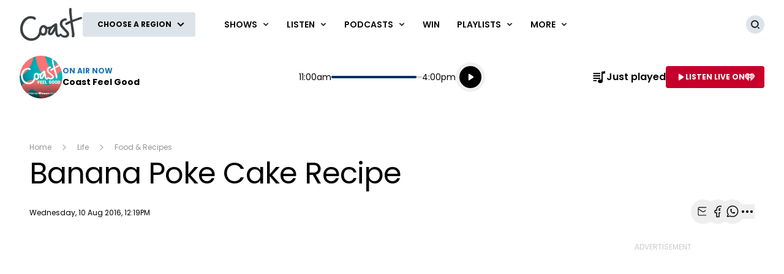

--- FILE ---
content_type: text/html; charset=utf-8
request_url: https://www.thecoast.net.nz/life/food-recipes/banana-poke-cake-recipe/
body_size: 28353
content:
<!DOCTYPE html>
<html lang="en" class="no-js">
<head>
    
        
            <meta charset="utf-8" />
<meta http-equiv="Content-Type" content="text/html; charset=utf-8" />
<meta name="viewport" content="width=device-width, initial-scale=1.0">
<title>Banana Poke Cake Recipe</title>
<meta name="description" content="This recipe is to die for!&#xA;Ingredients:&#xA;&#xA;1/3 of a box of Vanilla wafers&#xA;Whipped cream&#xA;Buttercake mix&#xA;2 to 3 medium bananas, sliced&#xA;&#xA;Banana cream pudding:&#xA;&#xA;" />
<meta name="author" content="Coast" />
<meta name="apple-mobile-web-app-title" content="Coast">
<meta name="application-name" content="Coast">
<link rel="canonical" href="https://www.thecoast.net.nz/life/food-recipes/banana-poke-cake-recipe/" />

<meta property="og:type" content="website" />
<meta property="og:title" content="Banana Poke Cake Recipe" />
<meta property="og:description" content="This recipe is to die for!&#xA;Ingredients:&#xA;&#xA;1/3 of a box of Vanilla wafers&#xA;Whipped cream&#xA;Buttercake mix&#xA;2 to 3 medium bananas, sliced&#xA;&#xA;Banana cream pudding:&#xA;&#xA;" />
<meta property="og:url" content="https://www.thecoast.net.nz/life/food-recipes/banana-poke-cake-recipe/" />
<meta property="og:site_name" content="Coast" />
<meta property="og:locale" content="en_NZ" />
    <meta property="fb:pages" content="231684716894500" />
<meta name="twitter:url" content="https://www.thecoast.net.nz/life/food-recipes/banana-poke-cake-recipe/" />
<meta name="twitter:title" content="Banana Poke Cake Recipe" />
<meta name="twitter:description" content="This recipe is to die for!&#xA;Ingredients:&#xA;&#xA;1/3 of a box of Vanilla wafers&#xA;Whipped cream&#xA;Buttercake mix&#xA;2 to 3 medium bananas, sliced&#xA;&#xA;Banana cream pudding:&#xA;&#xA;" />

<link rel="icon" sizes="any" href="/content/music/images/interface/icons/coast/favicon.ico">
<link rel="icon" type="image/png" sizes="32x32" href="/content/music/images/interface/icons/coast/favicon-32x32.png">
<link rel="icon" type="image/png" sizes="16x16" href="/content/music/images/interface/icons/coast/favicon-16x16.png">
<link rel="apple-touch-icon" href="/content/music/images/interface/icons/coast/apple-touch-icon.png">
<link rel="manifest" href="/content/music/images/interface/icons/coast/manifest.json">

<script async="" src="https://tags.crwdcntrl.net/c/6850/cc_af.js"></script>

        
    
    
    <meta property="og:type" content="article" />
    <meta name="robots" content="max-image-preview:large">
        <meta property="og:image" content="https://www.thecoast.net.nz/media/7717774/pokecake.jpg?rmode=crop&v=1d72fa4c4d93430&height=395&width=635&quality=95&scale=both" />
        <meta property="og:image:width" content="635" />
        <meta property="og:image:height" content="395" />
        <meta property="og:description" content="This recipe is to die for!&#xA;Ingredients:&#xA;&#xA;1/3 of a box of Vanilla wafers&#xA;Whipped cream&#xA;Buttercake mix&#xA;2 to 3 medium bananas, sliced&#xA;&#xA;Banana cream pudding:&#xA;&#xA;" />
        <meta name="twitter:card" content="summary_large_image">
        <meta property="twitter:image" content="https://www.thecoast.net.nz/media/7717774/pokecake.jpg?rmode=crop&v=1d72fa4c4d93430&height=395&width=635&quality=95&scale=both" />
    <meta name="twitter:title" content="Banana Poke Cake Recipe">
    <meta content="Wed, 10 Aug 2016 12:19:25 GMT" itemprop="datePublished" name="pubdate" />

    
        
                        <script type="application/ld+json">
                {"@context":"https://schema.org","@type":"Article","image":{"@type":"ImageObject","url":"https://www.thecoast.net.nz/media/7717774/pokecake.jpg","contentUrl":"https://www.thecoast.net.nz/media/7717774/pokecake.jpg"},"author":{"@type":"Organization","name":"Coast","url":"https://www.thecoast.net.nz/"},"dateModified":"2016-08-10","datePublished":"2016-08-10","headline":"Banana Poke Cake Recipe","sourceOrganization":{"@type":"Organization","name":"Coast","url":"https://www.thecoast.net.nz/"}}
            </script>

        
    
    
        
            <script>
    window._profile = {
        site: {
            name: "Coast",
            id: "coast"
        },
        pageType: "article",
        hasRegionalContent: true,
        hasDefaultRegion: false,
        hasRegionalConfirmationOnLoad: true,
        verificationId: null
    }
</script>
        
    
    
        
            
<script type="text/javascript">
    var dfp_site="Coast";
    var dfp_path="life/food-recipes";
    var dfp_manual_start=true;
    var dfp_tags={};
    dfp_tags.pt="article";
    dfp_tags.oid="111366";
</script>
    <script>
        dfp_tags.kw=["banana","poke","cake","recipe"];
    </script>

        
    
    <link rel="preconnect" href="https://fonts.gstatic.com/" />
    <link rel="preconnect" href="https://nzme-ads.co.nz" />
    
    <link rel="preconnect" href="https://www.googletagmanager.com" />
    <link rel="preconnect" href="https://securepubads.g.doubleclick.net" />
    
        
            <link rel="stylesheet" href="https://fonts.googleapis.com/css2?family=Open&#x2B;Sans:ital,wght@0,300;0,400;0,600;0,700;1,400&amp;family=Poppins:wght@400;500;600;700&amp;display=swap">
    <link rel="preload" as="font" type="font/woff" crossorigin href="/content/music/dist/bcfc4a875c39b1b3aa36.woff">

        
    
    
        
            <link rel="stylesheet" href="/content/music/dist/tailwind.bbf3784a5c16ed9eb9b5.css" />
    <link rel="stylesheet" href="/content/music/dist/theme.coast.db38df3cb259d7919feb.css" />

        
    
    
        
                    <link rel="stylesheet" href="/content/music/dist/base-light-coast.13f4362d37369420e75f.css" />

        
    
    <script nomodule></script>
    <script src="/content/music/dist/head.8e3c404805212a6a1f64.js"></script>
    <script defer src="/content/music/dist/radiowebapp.2306a8f182b702b2c2ff.js"></script>
    
        
            
<script type="text/javascript">
    !(function (cfg) { function e() { cfg.onInit && cfg.onInit(i) } var S, u, D, t, n, i, C = window, x = document, w = C.location, I = "script", b = "ingestionendpoint", E = "disableExceptionTracking", A = "ai.device."; "instrumentationKey"[S = "toLowerCase"](), u = "crossOrigin", D = "POST", t = "appInsightsSDK", n = cfg.name || "appInsights", (cfg.name || C[t]) && (C[t] = n), i = C[n] || function (l) { var d = !1, g = !1, f = { initialize: !0, queue: [], sv: "7", version: 2, config: l }; function m(e, t) { var n = {}, i = "Browser"; function a(e) { e = "" + e; return 1 === e.length ? "0" + e : e } return n[A + "id"] = i[S](), n[A + "type"] = i, n["ai.operation.name"] = w && w.pathname || "_unknown_", n["ai.internal.sdkVersion"] = "javascript:snippet_" + (f.sv || f.version), { time: (i = new Date).getUTCFullYear() + "-" + a(1 + i.getUTCMonth()) + "-" + a(i.getUTCDate()) + "T" + a(i.getUTCHours()) + ":" + a(i.getUTCMinutes()) + ":" + a(i.getUTCSeconds()) + "." + (i.getUTCMilliseconds() / 1e3).toFixed(3).slice(2, 5) + "Z", iKey: e, name: "Microsoft.ApplicationInsights." + e.replace(/-/g, "") + "." + t, sampleRate: 100, tags: n, data: { baseData: { ver: 2 } }, ver: 4, seq: "1", aiDataContract: undefined } } var h = -1, v = 0, y = ["js.monitor.azure.com", "js.cdn.applicationinsights.io", "js.cdn.monitor.azure.com", "js0.cdn.applicationinsights.io", "js0.cdn.monitor.azure.com", "js2.cdn.applicationinsights.io", "js2.cdn.monitor.azure.com", "az416426.vo.msecnd.net"], k = l.url || cfg.src; if (k) { if ((n = navigator) && (~(n = (n.userAgent || "").toLowerCase()).indexOf("msie") || ~n.indexOf("trident/")) && ~k.indexOf("ai.3") && (k = k.replace(/(\/)(ai\.3\.)([^\d]*)$/, function (e, t, n) { return t + "ai.2" + n })), !1 !== cfg.cr) for (var e = 0; e < y.length; e++)if (0 < k.indexOf(y[e])) { h = e; break } var i = function (e) { var a, t, n, i, o, r, s, c, p, u; f.queue = [], g || (0 <= h && v + 1 < y.length ? (a = (h + v + 1) % y.length, T(k.replace(/^(.*\/\/)([\w\.]*)(\/.*)$/, function (e, t, n, i) { return t + y[a] + i })), v += 1) : (d = g = !0, o = k, c = (p = function () { var e, t = {}, n = l.connectionString; if (n) for (var i = n.split(";"), a = 0; a < i.length; a++) { var o = i[a].split("="); 2 === o.length && (t[o[0][S]()] = o[1]) } return t[b] || (e = (n = t.endpointsuffix) ? t.location : null, t[b] = "https://" + (e ? e + "." : "") + "dc." + (n || "services.visualstudio.com")), t }()).instrumentationkey || l.instrumentationKey || "", p = (p = p[b]) ? p + "/v2/track" : l.endpointUrl, (u = []).push((t = "SDK LOAD Failure: Failed to load Application Insights SDK script (See stack for details)", n = o, r = p, (s = (i = m(c, "Exception")).data).baseType = "ExceptionData", s.baseData.exceptions = [{ typeName: "SDKLoadFailed", message: t.replace(/\./g, "-"), hasFullStack: !1, stack: t + "\nSnippet failed to load [" + n + "] -- Telemetry is disabled\nHelp Link: https://go.microsoft.com/fwlink/?linkid=2128109\nHost: " + (w && w.pathname || "_unknown_") + "\nEndpoint: " + r, parsedStack: [] }], i)), u.push((s = o, t = p, (r = (n = m(c, "Message")).data).baseType = "MessageData", (i = r.baseData).message = 'AI (Internal): 99 message:"' + ("SDK LOAD Failure: Failed to load Application Insights SDK script (See stack for details) (" + s + ")").replace(/\"/g, "") + '"', i.properties = { endpoint: t }, n)), o = u, c = p, JSON && ((r = C.fetch) && !cfg.useXhr ? r(c, { method: D, body: JSON.stringify(o), mode: "cors" }) : XMLHttpRequest && ((s = new XMLHttpRequest).open(D, c), s.setRequestHeader("Content-type", "application/json"), s.send(JSON.stringify(o)))))) }, a = function (e, t) { g || setTimeout(function () { !t && f.core || i() }, 500), d = !1 }, T = function (e) { var n = x.createElement(I), e = (n.src = e, cfg[u]); return !e && "" !== e || "undefined" == n[u] || (n[u] = e), n.onload = a, n.onerror = i, n.onreadystatechange = function (e, t) { "loaded" !== n.readyState && "complete" !== n.readyState || a(0, t) }, cfg.ld && cfg.ld < 0 ? x.getElementsByTagName("head")[0].appendChild(n) : setTimeout(function () { x.getElementsByTagName(I)[0].parentNode.appendChild(n) }, cfg.ld || 0), n }; T(k) } try { f.cookie = x.cookie } catch (p) { } function t(e) { for (; e.length;)!function (t) { f[t] = function () { var e = arguments; d || f.queue.push(function () { f[t].apply(f, e) }) } }(e.pop()) } var r, s, n = "track", o = "TrackPage", c = "TrackEvent", n = (t([n + "Event", n + "PageView", n + "Exception", n + "Trace", n + "DependencyData", n + "Metric", n + "PageViewPerformance", "start" + o, "stop" + o, "start" + c, "stop" + c, "addTelemetryInitializer", "setAuthenticatedUserContext", "clearAuthenticatedUserContext", "flush"]), f.SeverityLevel = { Verbose: 0, Information: 1, Warning: 2, Error: 3, Critical: 4 }, (l.extensionConfig || {}).ApplicationInsightsAnalytics || {}); return !0 !== l[E] && !0 !== n[E] && (t(["_" + (r = "onerror")]), s = C[r], C[r] = function (e, t, n, i, a) { var o = s && s(e, t, n, i, a); return !0 !== o && f["_" + r]({ message: e, url: t, lineNumber: n, columnNumber: i, error: a, evt: C.event }), o }, l.autoExceptionInstrumented = !0), f }(cfg.cfg), (C[n] = i).queue && 0 === i.queue.length ? (i.queue.push(e), i.trackPageView({})) : e(); })({
        src: "https://js.monitor.azure.com/scripts/b/ai.3.gbl.min.js",
        crossOrigin: "anonymous",
        onInit: function (sdk) {

            // This filter will block successful remote dependency requests being logged.
            sdk.addTelemetryInitializer(function (envelope) {
                if (envelope.baseType === 'RemoteDependencyData') {
                    if (envelope.baseData.success) {
                        return false;
                    }
                }
            });
        },
        cfg: { 
            connectionString: "InstrumentationKey=5abd69e6-e7a3-40ef-8ce5-74ba38c5989e;IngestionEndpoint=https://australiaeast-0.in.applicationinsights.azure.com/;LiveEndpoint=https://australiaeast.livediagnostics.monitor.azure.com/;ApplicationId=baf02c18-5ae8-4368-a852-0ffbc9bd765b"
        }
    });
    window.appInsights.trackPageView();
</script>
        
    
    <script>
        var onRegionChangeTokenIds = [
        
            ]
    </script>
    
        
    <script type="text/javascript">
        (function (c, l, a, r, i, t, y) {
            c[a] = c[a] || function () { (c[a].q = c[a].q || []).push(arguments) };
            t = l.createElement(r); t.async = 1; t.src = "https://www.clarity.ms/tag/" + i;
            y = l.getElementsByTagName(r)[0]; y.parentNode.insertBefore(t, y);
        })(window, document, "clarity", "script", "45he9z2cgn");
    </script>

    
</head>
<body>
    <!-- Google Tag Manager -->

<noscript>
    <iframe src="//www.googletagmanager.com/ns.html?id=GTM-K979XB8"
            height="0" width="0" style="display:none;visibility:hidden"></iframe>
</noscript>
<script>
    (function (w, d, s, l, i) {
        w[l] = w[l] || []; w[l].push({
            'gtm.start':
                new Date().getTime(), event: 'gtm.js'
        }); var f = d.getElementsByTagName(s)[0],
            j = d.createElement(s), dl = l != 'dataLayer' ? '&l=' + l : ''; j.async = true; j.src =
                '//www.googletagmanager.com/gtm.js?id=' + i + dl; f.parentNode.insertBefore(j, f);
    })(window, document, 'script', 'dataLayer', 'GTM-K979XB8');</script>
<!-- End Google Tag Manager -->
    
        
            <header data-test-ui="page-header" role="banner">
    <div class="tw-relative lg:tw-hidden" data-test-ui="page-header-small">
    <div class="tw-bg-background tw-flex tw-justify-between tw-items-center tw-pr-2 tw-relative tw-z-[1] tw-h-[3.125rem]"
         data-component="page-header">
        <div class="tw-flex tw-items-center tw-w-full tw-h-[3.125rem] tw-max-w-[calc(100%-1.75rem)]">
            <a class="tw-flex tw-items-center tw-h-full tw-p-1.5 md:tw-px-3" href="/" data-test-ui="site-logo">
                <picture class="tw-h-full">
                    <img class="tw-object-contain tw-h-full tw-max-w-[8.375rem] tw-max-h-[2.370rem]"
                         alt="Coast"
                         src="https://www.thecoast.net.nz/media/a0adtmny/coast-white-2025.png?rmode=max&amp;v=1dc650440d0c2d0&amp;height=38&amp;width=166&amp;quality=100&amp;scale=both"
                         title="Coast" />
                </picture>
            </a>
                <div class="tw-hidden tw-border-l tw-border-separator tw-max-w-[calc(100%-8.375rem)] md:tw-block" data-test-ui="region-modal-open">
        <button class="tw-flex tw-justify-center tw-items-center tw-p-3 tw--my-3 tw-max-w-full js-showhide"
                data-showhide-group="region-list-picker" data-test-ui="region-display-button"
                data-track="region picker" data-track-action="open" data-track-label="header">
            <span class="tw-text-link tw-text-xs tw-font-semibold tw-text-ellipsis tw-underline tw-overflow-hidden tw-whitespace-nowrap tw-max-w-full js-region-display-name"
                  data-test-ui="region-display-text">Choose a region</span>
            <span class="tw-bg-button tw-text-button-text tw-rounded-full tw-p-1 tw-ml-1"><svg aria-hidden="true" class="tw-h-3 tw-w-3" role="img"><use href="/content/music/dist/icons-sprite.7ddc0b2cb8054604aefa5c8891f35a3f.svg#arrowhead"></use></svg></span>
        </button>
                </div>
        </div>
    </div>
        <div class="tw-flex tw-p-2 tw-justify-center md:tw-hidden" data-component="page-header-secondary" data-test-ui="page-header-secondary">
        <button class="tw-flex tw-justify-center tw-items-center tw-p-3 tw--my-3 tw-max-w-full js-showhide"
                data-showhide-group="region-list-picker" data-test-ui="region-display-button"
                data-track="region picker" data-track-action="open" data-track-label="header">
            <span class="tw-text-link tw-text-xs tw-font-semibold tw-text-ellipsis tw-underline tw-overflow-hidden tw-whitespace-nowrap tw-max-w-full js-region-display-name"
                  data-test-ui="region-display-text">Choose a region</span>
            <span class="tw-bg-button tw-text-button-text tw-rounded-full tw-p-1 tw-ml-1"><svg aria-hidden="true" class="tw-h-3 tw-w-3" role="img"><use href="/content/music/dist/icons-sprite.7ddc0b2cb8054604aefa5c8891f35a3f.svg#arrowhead"></use></svg></span>
        </button>
        </div>
</div>
    <div data-component="site-navigation" class="tw-relative tw-hidden lg:tw-block"
         x-data="header"
         data-test-ui="page-header-large">
        <div class="tw-relative tw-font-sans">
            <div class="tw-max-w-[160rem] tw-min-h-[5rem] tw-mx-auto tw-flex tw-items-center tw-justify-between tw-gap-x-5 tw-px-5 xl:tw-px-8">
                <div x-ref="brandContaner" class="tw-grow tw-flex tw-gap-x-5 tw-max-w-[320px]">
        <a href="https://www.thecoast.net.nz/" class="tw-relative tw-z-2 tw-flex tw--mb-3 tw--mt-3" data-test-ui="site-logo">
            <span class="tw-sr-only">Coast</span>
            <img class="tw-h-16 tw-object-contain" src="https://www.thecoast.net.nz/media/nqxnfxua/coast-grey-2025.png?rmode=max&amp;v=1dc650440e694c0&amp;height=64&amp;width=166&amp;quality=100&amp;scale=both" alt="Coast" />
        </a>
        <button nds-button-class-name="js-showhide" aria-expanded="false" data-showhide-group="region-list-picker" data-test-ui="region-modal-open" data-track="region picker" data-track-action="open" data-track-label="on air" class="c-btn c-btn--secondary"><span class="c-btn__label tw-w-[8.5rem] o-ellipsis js-region-display-name">Choose a region</span><i class="c-btn__icon"><svg aria-hidden="true" class="tw-w-4 tw-h-4" data-test-ui="icon" role="img"><use href="/content/music/dist/icons-sprite.7ddc0b2cb8054604aefa5c8891f35a3f.svg#arrowhead"></use></svg></i></button>
                </div>
                    <form x-cloak x-show="isSearchActive" x-on:click.outside="hideSearch" x-on:keydown.escape.prevent="hideSearch" class="tw-grow tw--mt-4 tw--mb-4" method="get" action="/search-results" data-track="header" data-test-ui="site-search">
        <label for="site-search" class="tw-sr-only">Site search</label>
        <div class="tw-relative tw-rounded-md tw-shadow-[0_0_15px_0_rgba(0,0,0,0.16)]">
            <input name="operator" value="search" type="hidden">
            <input x-ref="searchInput" type="search" name="keyword" id="site-search" autocomplete="off" class="tw-block tw-w-full tw-rounded-md tw-p-5 tw-pr-10 selected:tw-ring-selected tw-text-sm tw-search-hide-cancel" placeholder="Search Coast" required>
            <input type="submit" value="Search" class="tw-sr-only" data-track-action="submit" />
            <div class="tw-absolute tw-z-0 tw-inset-y-0 tw-right-0 tw-flex tw-items-center tw-pr-3">
                <button class="tw-bg-button-pseudo tw-text-button-pseudo-text c-btn-icon c-btn-icon--secondary c-btn-icon--xs" title="Clear text" data-track-action="search clear text" x-on:click.prevent="clearSearch" data-test-ui="button-icon"><i class="tw-block" data-hidden="true"><svg aria-hidden="true" class="c-btn-icon__icon tw-w-3 tw-h-3" data-test-ui="icon" role="img"><use href="/content/music/dist/icons-sprite.7ddc0b2cb8054604aefa5c8891f35a3f.svg#close"></use></svg></i><span class="tw-sr-only">Clear text</span></button>
            </div>
        </div>
                    </form>
                <div x-show="isNavigationActive" class="tw-flex tw-items-center tw-justify-between" data-track="header" data-test-ui="site-navigation">
                    
        <div x-data="headerMenu" x-on:mouseover="mouseEnterMenu" x-on:mouseleave="mouseLeaveMenu" x-on:click.outside="hideMenu" data-test-ui="menu-shows">
        <a href="https://www.thecoast.net.nz/shows/"  x-on:touchstart.prevent="showMenu" x-on:keydown.enter.prevent="showMenu" class="tw-group tw-inline-flex tw-items-center tw-min-h-[5rem] tw-text-link tw-py-7 tw-px-2 xl:tw-px-3.5 tw-bg-white tw-text-xs xl:tw-text-sm tw-font-semibold tw-uppercase hover:tw-text-hover" aria-expanded="false" data-track-action="navigation menu" data-track-label="Shows">
            <span class="tw-whitespace-nowrap">Shows</span>
            <svg aria-hidden="true" class="tw-text-link tw-ml-2 tw-h-3 tw-w-3 group-hover:tw-text-hover" role="img"><use href="/content/music/dist/icons-sprite.7ddc0b2cb8054604aefa5c8891f35a3f.svg#arrowhead"></use></svg>
        </a>
            <div class="tw-absolute tw-inset-x-0 tw-top-full tw-z-10 tw-transform tw--mt-px tw-shadow-lg tw-block"
                data-component="site-navigation"
                data-test-ui="menu-group"
                x-cloak
                x-show="openMenu"
                x-ref="menu">
                <nav class="tw-relative tw-max-w-[2560px] tw-mx-auto">
                    <div class="tw-relative tw-z-1 tw-flex tw-w-full tw-justify-between tw-items-end tw-pl-12 tw-pr-8" data-test-ui="menu-header">
                        <h2 class="tw-text-4xl tw-font-bold tw-font-sans tw-mb-0">
                            <a href="https://www.thecoast.net.nz/shows/"  class="tw-text-link hover:tw-text-hover" data-track-action="menu title" data-track-label="Shows">
                                <span>Shows</span>
                                <svg aria-hidden="true" class="tw-transform tw-rotate-[-90deg] tw-inline-block tw-w-6 tw-h-6" role="img"><use href="/content/music/dist/icons-sprite.7ddc0b2cb8054604aefa5c8891f35a3f.svg#arrowhead"></use></svg>
                            </a>
                        </h2>
        <button data-track-action="menu close" x-on:click="hideMenu" class="c-btn-icon c-btn-icon--secondary" data-test-ui="button-icon"><i class="tw-block" data-hidden="true"><svg aria-hidden="true" class="c-btn-icon__icon tw-w-4 tw-h-4" data-test-ui="icon" role="img"><use href="/content/music/dist/icons-sprite.7ddc0b2cb8054604aefa5c8891f35a3f.svg#close"></use></svg></i><span class="tw-sr-only">Close menu</span></button>
                    </div>
                    <div class="tw-pb-10 tw-pl-12 tw-pr-8" data-test-ui="menu-panel">
        <div x-data="headerMenuSlider" x-ref="container" class="tw-relative tw-w-full" tabindex="-1">
            <ul x-ref="list" class="tw-flex tw-gap-x-3 tw-m-0 tw-mt-4 tw-touch-pan-x tw-snap-x tw-overflow-y-auto tw-scrollbar-hide tw-scroll-smooth" tabindex="-1" data-test-ui="menu-list">
            <li class="o-link-block tw-group tw-w-40 tw-text-center tw-text-sm tw-font-semibold tw-shrink-0 tw-snap-start last:tw-w-[22rem] last:tw-pr-[12rem]"
                data-track-action="menu link"
                data-track-label="Breakfast with Toni, Jase &amp; Sam"
                data-test-ui="menu-list-item-rounded">
                <img class="js-lazy-auto tw-block tw-w-40 tw-h-40  tw-rounded-full"
                    data-original="https://www.thecoast.net.nz/media/meugr43u/toni-jase-sam-profile-pic.jpg?rmode=crop&amp;v=1da47cb64d5fe50&amp;height=320&amp;width=320&amp;quality=95&amp;scale=both"
                    src="/content/music/dist/1x1-clear.3869d6764c93f3aa5f404349d4fcef7d.png"
                    loading="lazy"
                    alt="Breakfast with Toni, Jase &amp; Sam"
                    data-test-ui="menu-list-item-image">
                <a class="tw-block tw-mt-5 tw-text-link group-hover:tw-text-hover" href="https://www.thecoast.net.nz/shows/breakfast-with-toni-jase-sam/"  data-test-ui="menu-list-item-title-link">Breakfast with Toni, Jase &amp; Sam</a>
                <a class="o-link-block__link" aria-hidden="true" href="https://www.thecoast.net.nz/shows/breakfast-with-toni-jase-sam/"  tabindex="-1" data-test-ui="menu-list-item-link"></a>
            </li>
            <li class="o-link-block tw-group tw-w-40 tw-text-center tw-text-sm tw-font-semibold tw-shrink-0 tw-snap-start last:tw-w-[22rem] last:tw-pr-[12rem]"
                data-track-action="menu link"
                data-track-label="Days with Lorna Riley"
                data-test-ui="menu-list-item-rounded">
                <img class="js-lazy-auto tw-block tw-w-40 tw-h-40  tw-rounded-full"
                    data-original="https://www.thecoast.net.nz/media/asxjdeis/lorna-profile-pic.jpg?rmode=crop&amp;v=1dc854c7de26530&amp;height=320&amp;width=320&amp;quality=95&amp;scale=both"
                    src="/content/music/dist/1x1-clear.3869d6764c93f3aa5f404349d4fcef7d.png"
                    loading="lazy"
                    alt="Days with Lorna Riley"
                    data-test-ui="menu-list-item-image">
                <a class="tw-block tw-mt-5 tw-text-link group-hover:tw-text-hover" href="https://www.thecoast.net.nz/shows/days-with-lorna-riley/"  data-test-ui="menu-list-item-title-link">Days with Lorna Riley</a>
                <a class="o-link-block__link" aria-hidden="true" href="https://www.thecoast.net.nz/shows/days-with-lorna-riley/"  tabindex="-1" data-test-ui="menu-list-item-link"></a>
            </li>
            <li class="o-link-block tw-group tw-w-40 tw-text-center tw-text-sm tw-font-semibold tw-shrink-0 tw-snap-start last:tw-w-[22rem] last:tw-pr-[12rem]"
                data-track-action="menu link"
                data-track-label="Drive with Grant Kereama"
                data-test-ui="menu-list-item-rounded">
                <img class="js-lazy-auto tw-block tw-w-40 tw-h-40  tw-rounded-full"
                    data-original="https://www.thecoast.net.nz/media/n2jpuu0w/grant-profile-pic.jpg?rmode=crop&amp;v=1dbdc3eeaed60b0&amp;height=320&amp;width=320&amp;quality=95&amp;scale=both"
                    src="/content/music/dist/1x1-clear.3869d6764c93f3aa5f404349d4fcef7d.png"
                    loading="lazy"
                    alt="Drive with Grant Kereama"
                    data-test-ui="menu-list-item-image">
                <a class="tw-block tw-mt-5 tw-text-link group-hover:tw-text-hover" href="https://www.thecoast.net.nz/shows/drive-with-grant-kereama/"  data-test-ui="menu-list-item-title-link">Drive with Grant Kereama</a>
                <a class="o-link-block__link" aria-hidden="true" href="https://www.thecoast.net.nz/shows/drive-with-grant-kereama/"  tabindex="-1" data-test-ui="menu-list-item-link"></a>
            </li>
            <li class="o-link-block tw-group tw-w-40 tw-text-center tw-text-sm tw-font-semibold tw-shrink-0 tw-snap-start last:tw-w-[22rem] last:tw-pr-[12rem]"
                data-track-action="menu link"
                data-track-label="Nights with Jason Tikao"
                data-test-ui="menu-list-item-rounded">
                <img class="js-lazy-auto tw-block tw-w-40 tw-h-40  tw-rounded-full"
                    data-original="https://www.thecoast.net.nz/media/bbxlimun/jt-profile-pic.jpg?rmode=crop&amp;v=1dc854c7de4d630&amp;height=320&amp;width=320&amp;quality=95&amp;scale=both"
                    src="/content/music/dist/1x1-clear.3869d6764c93f3aa5f404349d4fcef7d.png"
                    loading="lazy"
                    alt="Nights with Jason Tikao"
                    data-test-ui="menu-list-item-image">
                <a class="tw-block tw-mt-5 tw-text-link group-hover:tw-text-hover" href="https://www.thecoast.net.nz/shows/nights-with-jason-tikao/"  data-test-ui="menu-list-item-title-link">Nights with Jason Tikao</a>
                <a class="o-link-block__link" aria-hidden="true" href="https://www.thecoast.net.nz/shows/nights-with-jason-tikao/"  tabindex="-1" data-test-ui="menu-list-item-link"></a>
            </li>
            <li class="o-link-block tw-group tw-w-40 tw-text-center tw-text-sm tw-font-semibold tw-shrink-0 tw-snap-start last:tw-w-[22rem] last:tw-pr-[12rem]"
                data-track-action="menu link"
                data-track-label="Weekends with Jon Dunstan"
                data-test-ui="menu-list-item-rounded">
                <img class="js-lazy-auto tw-block tw-w-40 tw-h-40  tw-rounded-full"
                    data-original="https://www.thecoast.net.nz/media/fizbgjdf/jon-profile-pic.jpg?rmode=crop&amp;v=1dc854c7de7e370&amp;height=320&amp;width=320&amp;quality=95&amp;scale=both"
                    src="/content/music/dist/1x1-clear.3869d6764c93f3aa5f404349d4fcef7d.png"
                    loading="lazy"
                    alt="Weekends with Jon Dunstan"
                    data-test-ui="menu-list-item-image">
                <a class="tw-block tw-mt-5 tw-text-link group-hover:tw-text-hover" href="https://www.thecoast.net.nz/shows/weekends-with-jon-dunstan/"  data-test-ui="menu-list-item-title-link">Weekends with Jon Dunstan</a>
                <a class="o-link-block__link" aria-hidden="true" href="https://www.thecoast.net.nz/shows/weekends-with-jon-dunstan/"  tabindex="-1" data-test-ui="menu-list-item-link"></a>
            </li>
            </ul>
        <div x-show="isSlideable" class="tw-absolute tw-right-0 tw-top-0 tw-bottom-0 tw-w-80 tw-bg-gradient-to-r tw-from-transparent tw-to-background tw-pointer-events-none"></div>
        <div class="tw-absolute tw-right-0 tw-top-[50%] tw--mt-[4.5rem] tw-mr-8" x-show="isSlideable">
            <ul class="tw-flex tw-space-x-1 tw-items-center">
                <li data-test-ui="menu-scroll-prev">
                    <button class="!tw-p-7 c-btn-icon c-btn-icon--dark" data-track-action="menu slider previous" x-on:click="slidePrevious" x-on:keydown.enter="slidePrevious" x-bind:disabled="atStart" data-test-ui="button-icon"><i class="tw-block" data-hidden="true"><svg aria-hidden="true" class="c-btn-icon__icon tw-w-4 tw-h-4 tw-rotate-90" data-test-ui="icon" role="img"><use href="/content/music/dist/icons-sprite.7ddc0b2cb8054604aefa5c8891f35a3f.svg#arrowhead"></use></svg></i><span class="tw-sr-only">Slide previous</span></button>
                </li>
                <li data-test-ui="menu-scroll-next">
                    <button class="!tw-p-7 c-btn-icon c-btn-icon--dark" data-track-action="menu slider next" x-on:click="slideNext" x-on:keydown.enter="slideNext" x-bind:disabled="atEnd" data-test-ui="button-icon"><i class="tw-block" data-hidden="true"><svg aria-hidden="true" class="c-btn-icon__icon tw-w-4 tw-h-4 tw-rotate-270" data-test-ui="icon" role="img"><use href="/content/music/dist/icons-sprite.7ddc0b2cb8054604aefa5c8891f35a3f.svg#arrowhead"></use></svg></i><span class="tw-sr-only">Slide next</span></button>
                </li>
            </ul>
        </div>
        </div>
                    </div>
                </nav>
            </div>
        </div>
        <div x-data="headerMenu" x-on:mouseover="mouseEnterMenu" x-on:mouseleave="mouseLeaveMenu" x-on:click.outside="hideMenu" data-test-ui="menu-general">
        <a href="https://www.thecoast.net.nz/listen/"  x-on:touchstart.prevent="showMenu" x-on:keydown.enter.prevent="showMenu" class="tw-group tw-inline-flex tw-items-center tw-min-h-[5rem] tw-text-link tw-py-7 tw-px-2 xl:tw-px-3.5 tw-bg-white tw-text-xs xl:tw-text-sm tw-font-semibold tw-uppercase hover:tw-text-hover" aria-expanded="false" data-track-action="navigation menu" data-track-label="Listen">
            <span class="tw-whitespace-nowrap">Listen</span>
            <svg aria-hidden="true" class="tw-text-link tw-ml-2 tw-h-3 tw-w-3 group-hover:tw-text-hover" role="img"><use href="/content/music/dist/icons-sprite.7ddc0b2cb8054604aefa5c8891f35a3f.svg#arrowhead"></use></svg>
        </a>
            <div class="tw-absolute tw-inset-x-0 tw-top-full tw-z-10 tw-transform tw--mt-px tw-shadow-lg tw-block"
                data-component="site-navigation"
                data-test-ui="menu-group"
                x-cloak
                x-show="openMenu"
                x-ref="menu">
                <nav class="tw-relative tw-max-w-[2560px] tw-mx-auto">
                    <div class="tw-relative tw-z-1 tw-flex tw-w-full tw-justify-between tw-items-end tw-pl-12 tw-pr-8" data-test-ui="menu-header">
                        <h2 class="tw-text-4xl tw-font-bold tw-font-sans tw-mb-0">
                            <a href="https://www.thecoast.net.nz/listen/"  class="tw-text-link hover:tw-text-hover" data-track-action="menu title" data-track-label="Listen">
                                <span>Listen</span>
                                <svg aria-hidden="true" class="tw-transform tw-rotate-[-90deg] tw-inline-block tw-w-6 tw-h-6" role="img"><use href="/content/music/dist/icons-sprite.7ddc0b2cb8054604aefa5c8891f35a3f.svg#arrowhead"></use></svg>
                            </a>
                        </h2>
        <button data-track-action="menu close" x-on:click="hideMenu" class="c-btn-icon c-btn-icon--secondary" data-test-ui="button-icon"><i class="tw-block" data-hidden="true"><svg aria-hidden="true" class="c-btn-icon__icon tw-w-4 tw-h-4" data-test-ui="icon" role="img"><use href="/content/music/dist/icons-sprite.7ddc0b2cb8054604aefa5c8891f35a3f.svg#close"></use></svg></i><span class="tw-sr-only">Close menu</span></button>
                    </div>
                    <div class="tw-pb-10 tw-pl-12 tw-pr-8" data-test-ui="menu-panel">
        <ul class="tw-grid tw-w-full tw-grid-cols-3 xl:tw-grid-cols-4 tw-gap-3 tw-mt-4 tw-mb-0 tw--ml-2 tw-text-lg tw-font-medium" data-test-ui="menu-list">
                <li>
                    <a href="https://www.thecoast.net.nz/listen/"  class="tw-inline-block tw-text-link tw-p-2 hover:tw-text-hover" data-track-action="menu link" data-track-label="Listen Live">Listen Live</a>
                </li>
                <li>
                    <a href="https://www.thecoast.net.nz/info/frequencies/"  class="tw-inline-block tw-text-link tw-p-2 hover:tw-text-hover" data-track-action="menu link" data-track-label="Frequencies">Frequencies</a>
                </li>
                <li>
                    <a href="https://www.thecoast.net.nz/music/just-played/"  class="tw-inline-block tw-text-link tw-p-2 hover:tw-text-hover" data-track-action="menu link" data-track-label="Just Played">Just Played</a>
                </li>
                <li>
                    <a href="https://www.thecoast.net.nz/info/stream-coast-on-your-amazon-alexa-or-in-home-assistant/"  class="tw-inline-block tw-text-link tw-p-2 hover:tw-text-hover" data-track-action="menu link" data-track-label="Alexa &amp; Smart Speakers">Alexa &amp; Smart Speakers</a>
                </li>
                <li>
                    <a href="https://www.thecoast.net.nz/music/coast-countdowns/"  class="tw-inline-block tw-text-link tw-p-2 hover:tw-text-hover" data-track-action="menu link" data-track-label="Coast Countdowns">Coast Countdowns</a>
                </li>
                <li>
                    <a href="https://www.thecoast.net.nz/info/our-new-and-improved-iheart-app-is-here/"  class="tw-inline-block tw-text-link tw-p-2 hover:tw-text-hover" data-track-action="menu link" data-track-label="Our new iHeart app">Our new iHeart app</a>
                </li>
                <li>
                    <a href="https://www.iheart.com/live/coast-80s-8870/?follow=true&amp;pname=coast_web&amp;sc=listen_live_link__menu"  target="_blank" rel="noopener" class="tw-inline-block tw-text-link tw-p-2 hover:tw-text-hover" data-track-action="menu link" data-track-label="Coast &#x27;80s - nothing but &#x27;80s music 24/7">Coast &#x27;80s - nothing but &#x27;80s music 24/7</a>
                </li>
        </ul>
                    </div>
                </nav>
            </div>
        </div>
        <div x-data="headerMenu" x-on:mouseover="mouseEnterMenu" x-on:mouseleave="mouseLeaveMenu" x-on:click.outside="hideMenu" data-test-ui="menu-podcasts">
        <a href="https://www.thecoast.net.nz/podcasts/"  x-on:touchstart.prevent="showMenu" x-on:keydown.enter.prevent="showMenu" class="tw-group tw-inline-flex tw-items-center tw-min-h-[5rem] tw-text-link tw-py-7 tw-px-2 xl:tw-px-3.5 tw-bg-white tw-text-xs xl:tw-text-sm tw-font-semibold tw-uppercase hover:tw-text-hover" aria-expanded="false" data-track-action="navigation menu" data-track-label="Podcasts">
            <span class="tw-whitespace-nowrap">Podcasts</span>
            <svg aria-hidden="true" class="tw-text-link tw-ml-2 tw-h-3 tw-w-3 group-hover:tw-text-hover" role="img"><use href="/content/music/dist/icons-sprite.7ddc0b2cb8054604aefa5c8891f35a3f.svg#arrowhead"></use></svg>
        </a>
            <div class="tw-absolute tw-inset-x-0 tw-top-full tw-z-10 tw-transform tw--mt-px tw-shadow-lg tw-block"
                data-component="site-navigation"
                data-test-ui="menu-group"
                x-cloak
                x-show="openMenu"
                x-ref="menu">
                <nav class="tw-relative tw-max-w-[2560px] tw-mx-auto">
                    <div class="tw-relative tw-z-1 tw-flex tw-w-full tw-justify-between tw-items-end tw-pl-12 tw-pr-8" data-test-ui="menu-header">
                        <h2 class="tw-text-4xl tw-font-bold tw-font-sans tw-mb-0">
                            <a href="https://www.thecoast.net.nz/podcasts/"  class="tw-text-link hover:tw-text-hover" data-track-action="menu title" data-track-label="Podcasts">
                                <span>Podcasts</span>
                                <svg aria-hidden="true" class="tw-transform tw-rotate-[-90deg] tw-inline-block tw-w-6 tw-h-6" role="img"><use href="/content/music/dist/icons-sprite.7ddc0b2cb8054604aefa5c8891f35a3f.svg#arrowhead"></use></svg>
                            </a>
                        </h2>
        <button data-track-action="menu close" x-on:click="hideMenu" class="c-btn-icon c-btn-icon--secondary" data-test-ui="button-icon"><i class="tw-block" data-hidden="true"><svg aria-hidden="true" class="c-btn-icon__icon tw-w-4 tw-h-4" data-test-ui="icon" role="img"><use href="/content/music/dist/icons-sprite.7ddc0b2cb8054604aefa5c8891f35a3f.svg#close"></use></svg></i><span class="tw-sr-only">Close menu</span></button>
                    </div>
                    <div class="tw-pb-10 tw-pl-12 tw-pr-8" data-test-ui="menu-panel">
        <div x-data="headerMenuSlider" x-ref="container" class="tw-relative tw-w-full" tabindex="-1">
            <ul x-ref="list" class="tw-flex tw-gap-x-3 tw-m-0 tw-mt-4 tw-touch-pan-x tw-snap-x tw-overflow-y-auto tw-scrollbar-hide tw-scroll-smooth" tabindex="-1" data-test-ui="menu-list">
            <li class="o-link-block tw-group tw-w-40 tw-text-center tw-text-sm tw-font-semibold tw-shrink-0 tw-snap-start last:tw-w-[22rem] last:tw-pr-[12rem]"
                data-track-action="menu link"
                data-track-label="Breakfast Bonus Podcast"
                data-test-ui="menu-list-item-square">
                <img class="js-lazy-auto tw-block tw-w-40 tw-h-40 "
                    data-original="https://www.thecoast.net.nz/media/bh5f45q3/bonus-podcast-1400x1400-medium.jpeg?rmode=crop&amp;v=1dbf705bbde5950&amp;height=320&amp;width=320&amp;quality=95&amp;scale=both"
                    src="/content/music/dist/1x1-clear.3869d6764c93f3aa5f404349d4fcef7d.png"
                    loading="lazy"
                    alt="Breakfast Bonus Podcast"
                    data-test-ui="menu-list-item-image">
                <a class="tw-block tw-mt-5 tw-text-link group-hover:tw-text-hover" href="https://www.thecoast.net.nz/shows/breakfast-with-toni-jase-sam/breakfast-catchup-podcast/"  data-test-ui="menu-list-item-title-link">Breakfast Bonus Podcast</a>
                <a class="o-link-block__link" aria-hidden="true" href="https://www.thecoast.net.nz/shows/breakfast-with-toni-jase-sam/breakfast-catchup-podcast/"  tabindex="-1" data-test-ui="menu-list-item-link"></a>
            </li>
            <li class="o-link-block tw-group tw-w-40 tw-text-center tw-text-sm tw-font-semibold tw-shrink-0 tw-snap-start last:tw-w-[22rem] last:tw-pr-[12rem]"
                data-track-action="menu link"
                data-track-label="We Need To Talk with Toni Street"
                data-test-ui="menu-list-item-square">
                <img class="js-lazy-auto tw-block tw-w-40 tw-h-40 "
                    data-original="https://www.thecoast.net.nz/media/pv5izgzn/wntt_podcast_tile_1400x1400px.png?rmode=crop&amp;v=1dbf705b05acf00&amp;height=320&amp;width=320&amp;quality=95&amp;scale=both"
                    src="/content/music/dist/1x1-clear.3869d6764c93f3aa5f404349d4fcef7d.png"
                    loading="lazy"
                    alt="We Need To Talk with Toni Street"
                    data-test-ui="menu-list-item-image">
                <a class="tw-block tw-mt-5 tw-text-link group-hover:tw-text-hover" href="https://www.thecoast.net.nz/podcasts/we-need-to-talk-with-toni-street/"  data-test-ui="menu-list-item-title-link">We Need To Talk with Toni Street</a>
                <a class="o-link-block__link" aria-hidden="true" href="https://www.thecoast.net.nz/podcasts/we-need-to-talk-with-toni-street/"  tabindex="-1" data-test-ui="menu-list-item-link"></a>
            </li>
            <li class="o-link-block tw-group tw-w-40 tw-text-center tw-text-sm tw-font-semibold tw-shrink-0 tw-snap-start last:tw-w-[22rem] last:tw-pr-[12rem]"
                data-track-action="menu link"
                data-track-label="Stuff You Should Know"
                data-test-ui="menu-list-item-square">
                <img class="js-lazy-auto tw-block tw-w-40 tw-h-40 "
                    data-original="https://www.thecoast.net.nz/media/r0xlpcwe/stuff-you-should-know.jpg?rmode=crop&amp;v=1d9c4695d93fc90&amp;height=320&amp;width=320&amp;quality=95&amp;scale=both"
                    src="/content/music/dist/1x1-clear.3869d6764c93f3aa5f404349d4fcef7d.png"
                    loading="lazy"
                    alt="Stuff You Should Know"
                    data-test-ui="menu-list-item-image">
                <a class="tw-block tw-mt-5 tw-text-link group-hover:tw-text-hover" href="https://www.iheart.com/podcast/1119-stuff-you-should-know-26940277/?pname=coast_web&amp;sc=podcast_link__menu"  target="_blank" rel="noopener" data-test-ui="menu-list-item-title-link">Stuff You Should Know</a>
                <a class="o-link-block__link" aria-hidden="true" href="https://www.iheart.com/podcast/1119-stuff-you-should-know-26940277/?pname=coast_web&amp;sc=podcast_link__menu"  target="_blank" rel="noopener" tabindex="-1" data-test-ui="menu-list-item-link"></a>
            </li>
            <li class="o-link-block tw-group tw-w-40 tw-text-center tw-text-sm tw-font-semibold tw-shrink-0 tw-snap-start last:tw-w-[22rem] last:tw-pr-[12rem]"
                data-track-action="menu link"
                data-track-label="A Moment In Crime"
                data-test-ui="menu-list-item-square">
                <img class="js-lazy-auto tw-block tw-w-40 tw-h-40 "
                    data-original="https://www.thecoast.net.nz/media/1nhbh44i/a-moment-in-crime.jpg?rmode=crop&amp;v=1d9c4697b319f00&amp;height=320&amp;width=320&amp;quality=95&amp;scale=both"
                    src="/content/music/dist/1x1-clear.3869d6764c93f3aa5f404349d4fcef7d.png"
                    loading="lazy"
                    alt="A Moment In Crime"
                    data-test-ui="menu-list-item-image">
                <a class="tw-block tw-mt-5 tw-text-link group-hover:tw-text-hover" href="https://www.iheart.com/podcast/1049-a-moment-in-crime-49194262/?pname=coast_web&amp;sc=podcast_link__menu"  target="_blank" rel="noopener" data-test-ui="menu-list-item-title-link">A Moment In Crime</a>
                <a class="o-link-block__link" aria-hidden="true" href="https://www.iheart.com/podcast/1049-a-moment-in-crime-49194262/?pname=coast_web&amp;sc=podcast_link__menu"  target="_blank" rel="noopener" tabindex="-1" data-test-ui="menu-list-item-link"></a>
            </li>
            <li class="o-link-block tw-group tw-w-40 tw-text-center tw-text-sm tw-font-semibold tw-shrink-0 tw-snap-start last:tw-w-[22rem] last:tw-pr-[12rem]"
                data-track-action="menu link"
                data-track-label="Trip Notes"
                data-test-ui="menu-list-item-square">
                <img class="js-lazy-auto tw-block tw-w-40 tw-h-40 "
                    data-original="https://www.thecoast.net.nz/media/55lph3zs/trip-notes.jpg?rmode=crop&amp;v=1db8c2ae78f39c0&amp;height=320&amp;width=320&amp;quality=95&amp;scale=both"
                    src="/content/music/dist/1x1-clear.3869d6764c93f3aa5f404349d4fcef7d.png"
                    loading="lazy"
                    alt="Trip Notes"
                    data-test-ui="menu-list-item-image">
                <a class="tw-block tw-mt-5 tw-text-link group-hover:tw-text-hover" href="https://www.iheart.com/podcast/1049-trip-notes-43015722/?pname=coast_web&amp;sc=podcast_link__menu"  target="_blank" rel="noopener" data-test-ui="menu-list-item-title-link">Trip Notes</a>
                <a class="o-link-block__link" aria-hidden="true" href="https://www.iheart.com/podcast/1049-trip-notes-43015722/?pname=coast_web&amp;sc=podcast_link__menu"  target="_blank" rel="noopener" tabindex="-1" data-test-ui="menu-list-item-link"></a>
            </li>
            <li class="o-link-block tw-group tw-w-40 tw-text-center tw-text-sm tw-font-semibold tw-shrink-0 tw-snap-start last:tw-w-[22rem] last:tw-pr-[12rem]"
                data-track-action="menu link"
                data-track-label="Tom Sainsbury&#x27;s Small Town Scandal"
                data-test-ui="menu-list-item-square">
                <img class="js-lazy-auto tw-block tw-w-40 tw-h-40 "
                    data-original="https://www.thecoast.net.nz/media/snlfqkhh/gc12024-m-tom-sainsbury-small-town-scandal-podcast_s3_iheart-podcast-tile_600-x-600.png?rmode=crop&amp;v=1dc636874555410&amp;height=320&amp;width=320&amp;quality=95&amp;scale=both"
                    src="/content/music/dist/1x1-clear.3869d6764c93f3aa5f404349d4fcef7d.png"
                    loading="lazy"
                    alt="Tom Sainsbury&#x27;s Small Town Scandal"
                    data-test-ui="menu-list-item-image">
                <a class="tw-block tw-mt-5 tw-text-link group-hover:tw-text-hover" href="https://www.iheart.com/podcast/1049-tom-sainsburys-small-town-111005685/?pname=coast_web&amp;sc=podcast_link__menu"  target="_blank" rel="noopener" data-test-ui="menu-list-item-title-link">Tom Sainsbury&#x27;s Small Town Scandal</a>
                <a class="o-link-block__link" aria-hidden="true" href="https://www.iheart.com/podcast/1049-tom-sainsburys-small-town-111005685/?pname=coast_web&amp;sc=podcast_link__menu"  target="_blank" rel="noopener" tabindex="-1" data-test-ui="menu-list-item-link"></a>
            </li>
            <li class="o-link-block tw-group tw-w-40 tw-text-center tw-text-sm tw-font-semibold tw-shrink-0 tw-snap-start last:tw-w-[22rem] last:tw-pr-[12rem]"
                data-track-action="menu link"
                data-track-label="McCartney: A Life in Lyrics"
                data-test-ui="menu-list-item-square">
                <img class="js-lazy-auto tw-block tw-w-40 tw-h-40 "
                    data-original="https://www.thecoast.net.nz/media/5t2imeui/mccartney-final3000x3000.png?rmode=crop&amp;v=1d9f550602a1620&amp;height=320&amp;width=320&amp;quality=95&amp;scale=both"
                    src="/content/music/dist/1x1-clear.3869d6764c93f3aa5f404349d4fcef7d.png"
                    loading="lazy"
                    alt="McCartney: A Life in Lyrics"
                    data-test-ui="menu-list-item-image">
                <a class="tw-block tw-mt-5 tw-text-link group-hover:tw-text-hover" href="https://www.iheart.com/podcast/1119-mccartney-a-life-in-lyric-119121943/?pname=coast_web&amp;sc=podcast_link__menu"  target="_blank" rel="noopener" data-test-ui="menu-list-item-title-link">McCartney: A Life in Lyrics</a>
                <a class="o-link-block__link" aria-hidden="true" href="https://www.iheart.com/podcast/1119-mccartney-a-life-in-lyric-119121943/?pname=coast_web&amp;sc=podcast_link__menu"  target="_blank" rel="noopener" tabindex="-1" data-test-ui="menu-list-item-link"></a>
            </li>
            <li class="o-link-block tw-group tw-w-40 tw-text-center tw-text-sm tw-font-semibold tw-shrink-0 tw-snap-start last:tw-w-[22rem] last:tw-pr-[12rem]"
                data-track-action="menu link"
                data-track-label="Bridgerton: The Official Podcast"
                data-test-ui="menu-list-item-square">
                <img class="js-lazy-auto tw-block tw-w-40 tw-h-40 "
                    data-original="https://www.thecoast.net.nz/media/zvvdbfgs/bridgerton-podcast-tile.jpg?rmode=crop&amp;v=1daddb09b72de30&amp;height=320&amp;width=320&amp;quality=95&amp;scale=both"
                    src="/content/music/dist/1x1-clear.3869d6764c93f3aa5f404349d4fcef7d.png"
                    loading="lazy"
                    alt="Bridgerton: The Official Podcast"
                    data-test-ui="menu-list-item-image">
                <a class="tw-block tw-mt-5 tw-text-link group-hover:tw-text-hover" href="https://www.iheart.com/podcast/1119-bridgerton-the-official-p-77492332/?pname=coast_web&amp;sc=podcast_link__menu"  target="_blank" rel="noopener" data-test-ui="menu-list-item-title-link">Bridgerton: The Official Podcast</a>
                <a class="o-link-block__link" aria-hidden="true" href="https://www.iheart.com/podcast/1119-bridgerton-the-official-p-77492332/?pname=coast_web&amp;sc=podcast_link__menu"  target="_blank" rel="noopener" tabindex="-1" data-test-ui="menu-list-item-link"></a>
            </li>
            <li class="o-link-block tw-group tw-w-40 tw-text-center tw-text-sm tw-font-semibold tw-shrink-0 tw-snap-start last:tw-w-[22rem] last:tw-pr-[12rem]"
                data-track-action="menu link"
                data-track-label="News Fix"
                data-test-ui="menu-list-item-square">
                <img class="js-lazy-auto tw-block tw-w-40 tw-h-40 "
                    data-original="https://www.thecoast.net.nz/media/sdjlq1r2/news-fix.jpg?rmode=crop&amp;v=1d9c4695d3e1460&amp;height=320&amp;width=320&amp;quality=95&amp;scale=both"
                    src="/content/music/dist/1x1-clear.3869d6764c93f3aa5f404349d4fcef7d.png"
                    loading="lazy"
                    alt="News Fix"
                    data-test-ui="menu-list-item-image">
                <a class="tw-block tw-mt-5 tw-text-link group-hover:tw-text-hover" href="https://www.iheart.com/podcast/1049-news-fix-90713477/?pname=coast_web&amp;sc=podcast_link__menu"  data-test-ui="menu-list-item-title-link">News Fix</a>
                <a class="o-link-block__link" aria-hidden="true" href="https://www.iheart.com/podcast/1049-news-fix-90713477/?pname=coast_web&amp;sc=podcast_link__menu"  tabindex="-1" data-test-ui="menu-list-item-link"></a>
            </li>
            <li class="o-link-block tw-group tw-w-40 tw-text-center tw-text-sm tw-font-semibold tw-shrink-0 tw-snap-start last:tw-w-[22rem] last:tw-pr-[12rem]"
                data-track-action="menu link"
                data-track-label="True Crime with Kendall Rae"
                data-test-ui="menu-list-item-square">
                <img class="js-lazy-auto tw-block tw-w-40 tw-h-40 "
                    data-original="https://www.thecoast.net.nz/media/cprli2c0/true-crime-with-kendall-rae.jpg?rmode=crop&amp;v=1d9c4697a68a9b0&amp;height=320&amp;width=320&amp;quality=95&amp;scale=both"
                    src="/content/music/dist/1x1-clear.3869d6764c93f3aa5f404349d4fcef7d.png"
                    loading="lazy"
                    alt="True Crime with Kendall Rae"
                    data-test-ui="menu-list-item-image">
                <a class="tw-block tw-mt-5 tw-text-link group-hover:tw-text-hover" href="https://www.iheart.com/podcast/270-true-crime-with-kendall-ra-95175637/?pname=coast_web&amp;sc=podcast_link__menu"  target="_blank" rel="noopener" data-test-ui="menu-list-item-title-link">True Crime with Kendall Rae</a>
                <a class="o-link-block__link" aria-hidden="true" href="https://www.iheart.com/podcast/270-true-crime-with-kendall-ra-95175637/?pname=coast_web&amp;sc=podcast_link__menu"  target="_blank" rel="noopener" tabindex="-1" data-test-ui="menu-list-item-link"></a>
            </li>
            <li class="o-link-block tw-group tw-w-40 tw-text-center tw-text-sm tw-font-semibold tw-shrink-0 tw-snap-start last:tw-w-[22rem] last:tw-pr-[12rem]"
                data-track-action="menu link"
                data-track-label="Money Talks"
                data-test-ui="menu-list-item-square">
                <img class="js-lazy-auto tw-block tw-w-40 tw-h-40 "
                    data-original="https://www.thecoast.net.nz/media/huzphzjs/money-talks.jpg?rmode=crop&amp;v=1d9c4697b702ea0&amp;height=320&amp;width=320&amp;quality=95&amp;scale=both"
                    src="/content/music/dist/1x1-clear.3869d6764c93f3aa5f404349d4fcef7d.png"
                    loading="lazy"
                    alt="Money Talks"
                    data-test-ui="menu-list-item-image">
                <a class="tw-block tw-mt-5 tw-text-link group-hover:tw-text-hover" href="https://www.iheart.com/podcast/1049-money-talks-75256600/?pname=coast_web&amp;sc=podcast_link__menu"  target="_blank" rel="noopener" data-test-ui="menu-list-item-title-link">Money Talks</a>
                <a class="o-link-block__link" aria-hidden="true" href="https://www.iheart.com/podcast/1049-money-talks-75256600/?pname=coast_web&amp;sc=podcast_link__menu"  target="_blank" rel="noopener" tabindex="-1" data-test-ui="menu-list-item-link"></a>
            </li>
            <li class="o-link-block tw-group tw-w-40 tw-text-center tw-text-sm tw-font-semibold tw-shrink-0 tw-snap-start last:tw-w-[22rem] last:tw-pr-[12rem]"
                data-track-action="menu link"
                data-track-label="Stuff They Don&#x27;t Want You To Know"
                data-test-ui="menu-list-item-square">
                <img class="js-lazy-auto tw-block tw-w-40 tw-h-40 "
                    data-original="https://www.thecoast.net.nz/media/4g2bmrjh/stuff-they-dont-want-you-to-know.jpg?rmode=crop&amp;v=1d9c469790c4e00&amp;height=320&amp;width=320&amp;quality=95&amp;scale=both"
                    src="/content/music/dist/1x1-clear.3869d6764c93f3aa5f404349d4fcef7d.png"
                    loading="lazy"
                    alt="Stuff They Don&#x27;t Want You To Know"
                    data-test-ui="menu-list-item-image">
                <a class="tw-block tw-mt-5 tw-text-link group-hover:tw-text-hover" href="https://www.iheart.com/podcast/105-stuff-they-dont-want-you-t-26941221/?pname=coast_web&amp;sc=podcast_link__menu"  target="_blank" rel="noopener" data-test-ui="menu-list-item-title-link">Stuff They Don&#x27;t Want You To Know</a>
                <a class="o-link-block__link" aria-hidden="true" href="https://www.iheart.com/podcast/105-stuff-they-dont-want-you-t-26941221/?pname=coast_web&amp;sc=podcast_link__menu"  target="_blank" rel="noopener" tabindex="-1" data-test-ui="menu-list-item-link"></a>
            </li>
            <li class="o-link-block tw-group tw-w-40 tw-text-center tw-text-sm tw-font-semibold tw-shrink-0 tw-snap-start last:tw-w-[22rem] last:tw-pr-[12rem]"
                data-track-action="menu link"
                data-track-label="Stuff You Missed in History Class"
                data-test-ui="menu-list-item-square">
                <img class="js-lazy-auto tw-block tw-w-40 tw-h-40 "
                    data-original="https://www.thecoast.net.nz/media/qh1clyrj/stuff-you-missed-in-history-class.jpg?rmode=crop&amp;v=1d9c46979a559b0&amp;height=320&amp;width=320&amp;quality=95&amp;scale=both"
                    src="/content/music/dist/1x1-clear.3869d6764c93f3aa5f404349d4fcef7d.png"
                    loading="lazy"
                    alt="Stuff You Missed in History Class"
                    data-test-ui="menu-list-item-image">
                <a class="tw-block tw-mt-5 tw-text-link group-hover:tw-text-hover" href="https://www.iheart.com/podcast/105-stuff-you-missed-in-histor-21124503/?pname=coast_web&amp;sc=podcast_link__menu"  target="_blank" rel="noopener" data-test-ui="menu-list-item-title-link">Stuff You Missed in History Class</a>
                <a class="o-link-block__link" aria-hidden="true" href="https://www.iheart.com/podcast/105-stuff-you-missed-in-histor-21124503/?pname=coast_web&amp;sc=podcast_link__menu"  target="_blank" rel="noopener" tabindex="-1" data-test-ui="menu-list-item-link"></a>
            </li>
            <li class="o-link-block tw-group tw-w-40 tw-text-center tw-text-sm tw-font-semibold tw-shrink-0 tw-snap-start last:tw-w-[22rem] last:tw-pr-[12rem]"
                data-track-action="menu link"
                data-track-label="Murder, Mystery &amp; Makeup"
                data-test-ui="menu-list-item-square">
                <img class="js-lazy-auto tw-block tw-w-40 tw-h-40 "
                    data-original="https://www.thecoast.net.nz/media/z1jdgcet/murder-mystery-and-makeup-tile-medium.jpeg?rmode=crop&amp;v=1db0041d7c0c290&amp;height=320&amp;width=320&amp;quality=95&amp;scale=both"
                    src="/content/music/dist/1x1-clear.3869d6764c93f3aa5f404349d4fcef7d.png"
                    loading="lazy"
                    alt="Murder, Mystery &amp; Makeup"
                    data-test-ui="menu-list-item-image">
                <a class="tw-block tw-mt-5 tw-text-link group-hover:tw-text-hover" href="https://www.iheart.com/podcast/270-murder-mystery-makeup-88321022/?pname=coast_web&amp;sc=podcast_link__menu"  target="_blank" rel="noopener" data-test-ui="menu-list-item-title-link">Murder, Mystery &amp; Makeup</a>
                <a class="o-link-block__link" aria-hidden="true" href="https://www.iheart.com/podcast/270-murder-mystery-makeup-88321022/?pname=coast_web&amp;sc=podcast_link__menu"  target="_blank" rel="noopener" tabindex="-1" data-test-ui="menu-list-item-link"></a>
            </li>
            <li class="o-link-block tw-group tw-w-40 tw-text-center tw-text-sm tw-font-semibold tw-shrink-0 tw-snap-start last:tw-w-[22rem] last:tw-pr-[12rem]"
                data-track-action="menu link"
                data-track-label="The Happiness Lab"
                data-test-ui="menu-list-item-square">
                <img class="js-lazy-auto tw-block tw-w-40 tw-h-40 "
                    data-original="https://www.thecoast.net.nz/media/cf3obvfy/the-happiness-lab.jpg?rmode=crop&amp;v=1d9c4695e1c6670&amp;height=320&amp;width=320&amp;quality=95&amp;scale=both"
                    src="/content/music/dist/1x1-clear.3869d6764c93f3aa5f404349d4fcef7d.png"
                    loading="lazy"
                    alt="The Happiness Lab"
                    data-test-ui="menu-list-item-image">
                <a class="tw-block tw-mt-5 tw-text-link group-hover:tw-text-hover" href="https://www.iheart.com/podcast/1297-the-happiness-lab-with-dr-47445035/?pname=coast_web&amp;sc=podcast_link__menu"  target="_blank" rel="noopener" data-test-ui="menu-list-item-title-link">The Happiness Lab</a>
                <a class="o-link-block__link" aria-hidden="true" href="https://www.iheart.com/podcast/1297-the-happiness-lab-with-dr-47445035/?pname=coast_web&amp;sc=podcast_link__menu"  target="_blank" rel="noopener" tabindex="-1" data-test-ui="menu-list-item-link"></a>
            </li>
            <li class="o-link-block tw-group tw-w-40 tw-text-center tw-text-sm tw-font-semibold tw-shrink-0 tw-snap-start last:tw-w-[22rem] last:tw-pr-[12rem]"
                data-track-action="menu link"
                data-track-label="On Purpose with Jay Shetty"
                data-test-ui="menu-list-item-square">
                <img class="js-lazy-auto tw-block tw-w-40 tw-h-40 "
                    data-original="https://www.thecoast.net.nz/media/kmbf3jua/on-purpose-with-jay-shetty-medium.jpeg?rmode=crop&amp;v=1db004214c11000&amp;height=320&amp;width=320&amp;quality=95&amp;scale=both"
                    src="/content/music/dist/1x1-clear.3869d6764c93f3aa5f404349d4fcef7d.png"
                    loading="lazy"
                    alt="On Purpose with Jay Shetty"
                    data-test-ui="menu-list-item-image">
                <a class="tw-block tw-mt-5 tw-text-link group-hover:tw-text-hover" href="https://www.iheart.com/podcast/1119-on-purpose-with-jay-shett-30589432/?pname=coast_web&amp;sc=podcast_link__menu"  target="_blank" rel="noopener" data-test-ui="menu-list-item-title-link">On Purpose with Jay Shetty</a>
                <a class="o-link-block__link" aria-hidden="true" href="https://www.iheart.com/podcast/1119-on-purpose-with-jay-shett-30589432/?pname=coast_web&amp;sc=podcast_link__menu"  target="_blank" rel="noopener" tabindex="-1" data-test-ui="menu-list-item-link"></a>
            </li>
            <li class="o-link-block tw-group tw-w-40 tw-text-center tw-text-sm tw-font-semibold tw-shrink-0 tw-snap-start last:tw-w-[22rem] last:tw-pr-[12rem]"
                data-track-action="menu link"
                data-track-label="Crime Junkie"
                data-test-ui="menu-list-item-square">
                <img class="js-lazy-auto tw-block tw-w-40 tw-h-40 "
                    data-original="https://www.thecoast.net.nz/media/tgopsy0l/crime-junkie.jpg?rmode=crop&amp;v=1d9c46979e262b0&amp;height=320&amp;width=320&amp;quality=95&amp;scale=both"
                    src="/content/music/dist/1x1-clear.3869d6764c93f3aa5f404349d4fcef7d.png"
                    loading="lazy"
                    alt="Crime Junkie"
                    data-test-ui="menu-list-item-image">
                <a class="tw-block tw-mt-5 tw-text-link group-hover:tw-text-hover" href="https://www.iheart.com/podcast/270-crime-junkie-29319113/?pname=coast_web&amp;sc=podcast_link__menu"  target="_blank" rel="noopener" data-test-ui="menu-list-item-title-link">Crime Junkie</a>
                <a class="o-link-block__link" aria-hidden="true" href="https://www.iheart.com/podcast/270-crime-junkie-29319113/?pname=coast_web&amp;sc=podcast_link__menu"  target="_blank" rel="noopener" tabindex="-1" data-test-ui="menu-list-item-link"></a>
            </li>
            <li class="o-link-block tw-group tw-w-40 tw-text-center tw-text-sm tw-font-semibold tw-shrink-0 tw-snap-start last:tw-w-[22rem] last:tw-pr-[12rem]"
                data-track-action="menu link"
                data-track-label="UK True Crime Podcast"
                data-test-ui="menu-list-item-square">
                <img class="js-lazy-auto tw-block tw-w-40 tw-h-40 "
                    data-original="https://www.thecoast.net.nz/media/zmljegxu/uk-true-crime.jpg?rmode=crop&amp;v=1d9c4697a20f250&amp;height=320&amp;width=320&amp;quality=95&amp;scale=both"
                    src="/content/music/dist/1x1-clear.3869d6764c93f3aa5f404349d4fcef7d.png"
                    loading="lazy"
                    alt="UK True Crime Podcast"
                    data-test-ui="menu-list-item-image">
                <a class="tw-block tw-mt-5 tw-text-link group-hover:tw-text-hover" href="https://www.iheart.com/podcast/270-uk-true-crime-podcast-29319115/?pname=coast_web&amp;sc=podcast_link__menu"  target="_blank" rel="noopener" data-test-ui="menu-list-item-title-link">UK True Crime Podcast</a>
                <a class="o-link-block__link" aria-hidden="true" href="https://www.iheart.com/podcast/270-uk-true-crime-podcast-29319115/?pname=coast_web&amp;sc=podcast_link__menu"  target="_blank" rel="noopener" tabindex="-1" data-test-ui="menu-list-item-link"></a>
            </li>
            </ul>
        <div x-show="isSlideable" class="tw-absolute tw-right-0 tw-top-0 tw-bottom-0 tw-w-80 tw-bg-gradient-to-r tw-from-transparent tw-to-background tw-pointer-events-none"></div>
        <div class="tw-absolute tw-right-0 tw-top-[50%] tw--mt-[4.5rem] tw-mr-8" x-show="isSlideable">
            <ul class="tw-flex tw-space-x-1 tw-items-center">
                <li data-test-ui="menu-scroll-prev">
                    <button class="!tw-p-7 c-btn-icon c-btn-icon--dark" data-track-action="menu slider previous" x-on:click="slidePrevious" x-on:keydown.enter="slidePrevious" x-bind:disabled="atStart" data-test-ui="button-icon"><i class="tw-block" data-hidden="true"><svg aria-hidden="true" class="c-btn-icon__icon tw-w-4 tw-h-4 tw-rotate-90" data-test-ui="icon" role="img"><use href="/content/music/dist/icons-sprite.7ddc0b2cb8054604aefa5c8891f35a3f.svg#arrowhead"></use></svg></i><span class="tw-sr-only">Slide previous</span></button>
                </li>
                <li data-test-ui="menu-scroll-next">
                    <button class="!tw-p-7 c-btn-icon c-btn-icon--dark" data-track-action="menu slider next" x-on:click="slideNext" x-on:keydown.enter="slideNext" x-bind:disabled="atEnd" data-test-ui="button-icon"><i class="tw-block" data-hidden="true"><svg aria-hidden="true" class="c-btn-icon__icon tw-w-4 tw-h-4 tw-rotate-270" data-test-ui="icon" role="img"><use href="/content/music/dist/icons-sprite.7ddc0b2cb8054604aefa5c8891f35a3f.svg#arrowhead"></use></svg></i><span class="tw-sr-only">Slide next</span></button>
                </li>
            </ul>
        </div>
        </div>
                    </div>
                </nav>
            </div>
        </div>
        <div data-test-ui="menu-single">
            <a href="https://www.thecoast.net.nz/win/"  class="tw-inline-flex tw-items-center tw-min-h-[2.5rem] tw-py-7 tw-px-3 xl:tw-px-3.5 tw-text-xs xl:tw-text-sm tw-font-semibold tw-text-link hover:tw-text-hover tw-uppercase tw-whitespace-nowrap" data-track-action="navigation link" data-track-label="Win">Win</a>
        </div>
        <div x-data="headerMenu" x-on:mouseover="mouseEnterMenu" x-on:mouseleave="mouseLeaveMenu" x-on:click.outside="hideMenu" data-test-ui="menu-podcasts">
        <a href="https://www.thecoast.net.nz/playlists/"  x-on:touchstart.prevent="showMenu" x-on:keydown.enter.prevent="showMenu" class="tw-group tw-inline-flex tw-items-center tw-min-h-[5rem] tw-text-link tw-py-7 tw-px-2 xl:tw-px-3.5 tw-bg-white tw-text-xs xl:tw-text-sm tw-font-semibold tw-uppercase hover:tw-text-hover" aria-expanded="false" data-track-action="navigation menu" data-track-label="Playlists">
            <span class="tw-whitespace-nowrap">Playlists</span>
            <svg aria-hidden="true" class="tw-text-link tw-ml-2 tw-h-3 tw-w-3 group-hover:tw-text-hover" role="img"><use href="/content/music/dist/icons-sprite.7ddc0b2cb8054604aefa5c8891f35a3f.svg#arrowhead"></use></svg>
        </a>
            <div class="tw-absolute tw-inset-x-0 tw-top-full tw-z-10 tw-transform tw--mt-px tw-shadow-lg tw-block"
                data-component="site-navigation"
                data-test-ui="menu-group"
                x-cloak
                x-show="openMenu"
                x-ref="menu">
                <nav class="tw-relative tw-max-w-[2560px] tw-mx-auto">
                    <div class="tw-relative tw-z-1 tw-flex tw-w-full tw-justify-between tw-items-end tw-pl-12 tw-pr-8" data-test-ui="menu-header">
                        <h2 class="tw-text-4xl tw-font-bold tw-font-sans tw-mb-0">
                            <a href="https://www.thecoast.net.nz/playlists/"  class="tw-text-link hover:tw-text-hover" data-track-action="menu title" data-track-label="Playlists">
                                <span>Playlists</span>
                                <svg aria-hidden="true" class="tw-transform tw-rotate-[-90deg] tw-inline-block tw-w-6 tw-h-6" role="img"><use href="/content/music/dist/icons-sprite.7ddc0b2cb8054604aefa5c8891f35a3f.svg#arrowhead"></use></svg>
                            </a>
                        </h2>
        <button data-track-action="menu close" x-on:click="hideMenu" class="c-btn-icon c-btn-icon--secondary" data-test-ui="button-icon"><i class="tw-block" data-hidden="true"><svg aria-hidden="true" class="c-btn-icon__icon tw-w-4 tw-h-4" data-test-ui="icon" role="img"><use href="/content/music/dist/icons-sprite.7ddc0b2cb8054604aefa5c8891f35a3f.svg#close"></use></svg></i><span class="tw-sr-only">Close menu</span></button>
                    </div>
                    <div class="tw-pb-10 tw-pl-12 tw-pr-8" data-test-ui="menu-panel">
        <div x-data="headerMenuSlider" x-ref="container" class="tw-relative tw-w-full" tabindex="-1">
            <ul x-ref="list" class="tw-flex tw-gap-x-3 tw-m-0 tw-mt-4 tw-touch-pan-x tw-snap-x tw-overflow-y-auto tw-scrollbar-hide tw-scroll-smooth" tabindex="-1" data-test-ui="menu-list">
            <li class="o-link-block tw-group tw-w-40 tw-text-center tw-text-sm tw-font-semibold tw-shrink-0 tw-snap-start last:tw-w-[22rem] last:tw-pr-[12rem]"
                data-track-action="menu link"
                data-track-label="Iconic &#x27;80s Albums"
                data-test-ui="menu-list-item-square">
                <img class="js-lazy-auto tw-block tw-w-40 tw-h-40 "
                    data-original="https://www.thecoast.net.nz/media/kn1jtsts/coast-80s-albums-tile.jpg?rmode=crop&amp;v=1dbc898275f41e0&amp;height=320&amp;width=320&amp;quality=95&amp;scale=both"
                    src="/content/music/dist/1x1-clear.3869d6764c93f3aa5f404349d4fcef7d.png"
                    loading="lazy"
                    alt="Iconic &#x27;80s Albums"
                    data-test-ui="menu-list-item-image">
                <a class="tw-block tw-mt-5 tw-text-link group-hover:tw-text-hover" href="https://www.iheart.com/playlist/coast-iconic-80s-albums-312064750-EKaaiTGYW4NKGS9oGDLdKB/?follow=true&amp;pname=coast_web&amp;sc=link__menu"  target="_blank" rel="noopener" data-test-ui="menu-list-item-title-link">Iconic &#x27;80s Albums</a>
                <a class="o-link-block__link" aria-hidden="true" href="https://www.iheart.com/playlist/coast-iconic-80s-albums-312064750-EKaaiTGYW4NKGS9oGDLdKB/?follow=true&amp;pname=coast_web&amp;sc=link__menu"  target="_blank" rel="noopener" tabindex="-1" data-test-ui="menu-list-item-link"></a>
            </li>
            <li class="o-link-block tw-group tw-w-40 tw-text-center tw-text-sm tw-font-semibold tw-shrink-0 tw-snap-start last:tw-w-[22rem] last:tw-pr-[12rem]"
                data-track-action="menu link"
                data-track-label="Lazy Sunday"
                data-test-ui="menu-list-item-square">
                <img class="js-lazy-auto tw-block tw-w-40 tw-h-40 "
                    data-original="https://www.thecoast.net.nz/media/2wilc1ki/coast-lazy-sunday-tile.jpg?rmode=crop&amp;v=1dbc89827aa7bb0&amp;height=320&amp;width=320&amp;quality=95&amp;scale=both"
                    src="/content/music/dist/1x1-clear.3869d6764c93f3aa5f404349d4fcef7d.png"
                    loading="lazy"
                    alt="Lazy Sunday"
                    data-test-ui="menu-list-item-image">
                <a class="tw-block tw-mt-5 tw-text-link group-hover:tw-text-hover" href="https://www.iheart.com/playlist/coast-lazy-sunday-312064750-YEYcqShooadaMBeimpQZ5t/?pname=coast_web&amp;sc=link__menu"  target="_blank" rel="noopener" data-test-ui="menu-list-item-title-link">Lazy Sunday</a>
                <a class="o-link-block__link" aria-hidden="true" href="https://www.iheart.com/playlist/coast-lazy-sunday-312064750-YEYcqShooadaMBeimpQZ5t/?pname=coast_web&amp;sc=link__menu"  target="_blank" rel="noopener" tabindex="-1" data-test-ui="menu-list-item-link"></a>
            </li>
            <li class="o-link-block tw-group tw-w-40 tw-text-center tw-text-sm tw-font-semibold tw-shrink-0 tw-snap-start last:tw-w-[22rem] last:tw-pr-[12rem]"
                data-track-action="menu link"
                data-track-label="&#x27;70s Superstars"
                data-test-ui="menu-list-item-square">
                <img class="js-lazy-auto tw-block tw-w-40 tw-h-40 "
                    data-original="https://www.thecoast.net.nz/media/in4perro/coast-70s-superstars-tile.jpg?rmode=crop&amp;v=1dbc89827bbe0d0&amp;height=320&amp;width=320&amp;quality=95&amp;scale=both"
                    src="/content/music/dist/1x1-clear.3869d6764c93f3aa5f404349d4fcef7d.png"
                    loading="lazy"
                    alt="&#x27;70s Superstars"
                    data-test-ui="menu-list-item-image">
                <a class="tw-block tw-mt-5 tw-text-link group-hover:tw-text-hover" href="https://www.iheart.com/playlist/coast-70s-superstars-312064750-XgFfxtLUo8J8Q4F2Ruohu3/?pname=coast_web&amp;sc=link__menu"  target="_blank" rel="noopener" data-test-ui="menu-list-item-title-link">&#x27;70s Superstars</a>
                <a class="o-link-block__link" aria-hidden="true" href="https://www.iheart.com/playlist/coast-70s-superstars-312064750-XgFfxtLUo8J8Q4F2Ruohu3/?pname=coast_web&amp;sc=link__menu"  target="_blank" rel="noopener" tabindex="-1" data-test-ui="menu-list-item-link"></a>
            </li>
            <li class="o-link-block tw-group tw-w-40 tw-text-center tw-text-sm tw-font-semibold tw-shrink-0 tw-snap-start last:tw-w-[22rem] last:tw-pr-[12rem]"
                data-track-action="menu link"
                data-track-label="Relaxing &#x27;80s"
                data-test-ui="menu-list-item-square">
                <img class="js-lazy-auto tw-block tw-w-40 tw-h-40 "
                    data-original="https://www.thecoast.net.nz/media/0yshrvhv/coast-relaxing-80s-tile.jpg?rmode=crop&amp;v=1dbc8982775b010&amp;height=320&amp;width=320&amp;quality=95&amp;scale=both"
                    src="/content/music/dist/1x1-clear.3869d6764c93f3aa5f404349d4fcef7d.png"
                    loading="lazy"
                    alt="Relaxing &#x27;80s"
                    data-test-ui="menu-list-item-image">
                <a class="tw-block tw-mt-5 tw-text-link group-hover:tw-text-hover" href="https://www.iheart.com/playlist/coast-relaxing-80s-312064750-KHTHkAgLB9fQit6YTZ9qaE/?follow=true&amp;pname=coast_web&amp;sc=link__menu"  target="_blank" rel="noopener" data-test-ui="menu-list-item-title-link">Relaxing &#x27;80s</a>
                <a class="o-link-block__link" aria-hidden="true" href="https://www.iheart.com/playlist/coast-relaxing-80s-312064750-KHTHkAgLB9fQit6YTZ9qaE/?follow=true&amp;pname=coast_web&amp;sc=link__menu"  target="_blank" rel="noopener" tabindex="-1" data-test-ui="menu-list-item-link"></a>
            </li>
            <li class="o-link-block tw-group tw-w-40 tw-text-center tw-text-sm tw-font-semibold tw-shrink-0 tw-snap-start last:tw-w-[22rem] last:tw-pr-[12rem]"
                data-track-action="menu link"
                data-track-label="Feel Good 500 Top 100"
                data-test-ui="menu-list-item-square">
                <img class="js-lazy-auto tw-block tw-w-40 tw-h-40 "
                    data-original="https://www.thecoast.net.nz/media/iybfjnib/feel-good-500-top-100-iheart-2025.jpg?rmode=crop&amp;v=1dbcfb416fc7bb0&amp;height=320&amp;width=320&amp;quality=95&amp;scale=both"
                    src="/content/music/dist/1x1-clear.3869d6764c93f3aa5f404349d4fcef7d.png"
                    loading="lazy"
                    alt="Feel Good 500 Top 100"
                    data-test-ui="menu-list-item-image">
                <a class="tw-block tw-mt-5 tw-text-link group-hover:tw-text-hover" href="https://www.iheart.com/playlist/coast-feel-good-500-2025-312064750-FRvF1CXWsmyAPde2i8m7u1/?follow=true&amp;pname=coast_web&amp;sc=link__menu"  target="_blank" rel="noopener" data-test-ui="menu-list-item-title-link">Feel Good 500 Top 100</a>
                <a class="o-link-block__link" aria-hidden="true" href="https://www.iheart.com/playlist/coast-feel-good-500-2025-312064750-FRvF1CXWsmyAPde2i8m7u1/?follow=true&amp;pname=coast_web&amp;sc=link__menu"  target="_blank" rel="noopener" tabindex="-1" data-test-ui="menu-list-item-link"></a>
            </li>
            <li class="o-link-block tw-group tw-w-40 tw-text-center tw-text-sm tw-font-semibold tw-shrink-0 tw-snap-start last:tw-w-[22rem] last:tw-pr-[12rem]"
                data-track-action="menu link"
                data-track-label="Lorna&#x27;s Love Songs"
                data-test-ui="menu-list-item-square">
                <img class="js-lazy-auto tw-block tw-w-40 tw-h-40 "
                    data-original="https://www.thecoast.net.nz/media/lutnlemu/lornas-playlist-tile.jpg?rmode=crop&amp;v=1dbc89827518640&amp;height=320&amp;width=320&amp;quality=95&amp;scale=both"
                    src="/content/music/dist/1x1-clear.3869d6764c93f3aa5f404349d4fcef7d.png"
                    loading="lazy"
                    alt="Lorna&#x27;s Love Songs"
                    data-test-ui="menu-list-item-image">
                <a class="tw-block tw-mt-5 tw-text-link group-hover:tw-text-hover" href="https://www.iheart.com/playlist/coast-lornas-love-songs-312064750-WxP2rVjgY1s4mfcSNHNhW3/?follow=true&amp;pname=coast_web&amp;sc=link__menu"  target="_blank" rel="noopener" data-test-ui="menu-list-item-title-link">Lorna&#x27;s Love Songs</a>
                <a class="o-link-block__link" aria-hidden="true" href="https://www.iheart.com/playlist/coast-lornas-love-songs-312064750-WxP2rVjgY1s4mfcSNHNhW3/?follow=true&amp;pname=coast_web&amp;sc=link__menu"  target="_blank" rel="noopener" tabindex="-1" data-test-ui="menu-list-item-link"></a>
            </li>
            <li class="o-link-block tw-group tw-w-40 tw-text-center tw-text-sm tw-font-semibold tw-shrink-0 tw-snap-start last:tw-w-[22rem] last:tw-pr-[12rem]"
                data-track-action="menu link"
                data-track-label="JT&#x27;s Soundtrack Selections"
                data-test-ui="menu-list-item-square">
                <img class="js-lazy-auto tw-block tw-w-40 tw-h-40 "
                    data-original="https://www.thecoast.net.nz/media/i1clbuzb/jts-playlist-tile.jpg?rmode=crop&amp;v=1dbc89827856780&amp;height=320&amp;width=320&amp;quality=95&amp;scale=both"
                    src="/content/music/dist/1x1-clear.3869d6764c93f3aa5f404349d4fcef7d.png"
                    loading="lazy"
                    alt="JT&#x27;s Soundtrack Selections"
                    data-test-ui="menu-list-item-image">
                <a class="tw-block tw-mt-5 tw-text-link group-hover:tw-text-hover" href="https://www.iheart.com/playlist/coast-soundtrack-selections-312064750-CnMvhhrhtXuDDCFZjDqcRL/?follow=true&amp;pname=coast_web&amp;sc=link__menu"  target="_blank" rel="noopener" data-test-ui="menu-list-item-title-link">JT&#x27;s Soundtrack Selections</a>
                <a class="o-link-block__link" aria-hidden="true" href="https://www.iheart.com/playlist/coast-soundtrack-selections-312064750-CnMvhhrhtXuDDCFZjDqcRL/?follow=true&amp;pname=coast_web&amp;sc=link__menu"  target="_blank" rel="noopener" tabindex="-1" data-test-ui="menu-list-item-link"></a>
            </li>
            <li class="o-link-block tw-group tw-w-40 tw-text-center tw-text-sm tw-font-semibold tw-shrink-0 tw-snap-start last:tw-w-[22rem] last:tw-pr-[12rem]"
                data-track-action="menu link"
                data-track-label="Toni Street&#x27;s Girls Night"
                data-test-ui="menu-list-item-square">
                <img class="js-lazy-auto tw-block tw-w-40 tw-h-40 "
                    data-original="https://www.thecoast.net.nz/media/4pfltwul/tonis-playlist-tile.jpg?rmode=crop&amp;v=1dbc8982757a0c0&amp;height=320&amp;width=320&amp;quality=95&amp;scale=both"
                    src="/content/music/dist/1x1-clear.3869d6764c93f3aa5f404349d4fcef7d.png"
                    loading="lazy"
                    alt="Toni Street&#x27;s Girls Night"
                    data-test-ui="menu-list-item-image">
                <a class="tw-block tw-mt-5 tw-text-link group-hover:tw-text-hover" href="https://www.iheart.com/playlist/coast-toni-streets-girls-night-312064750-JvnvZZWTktdmKnfML7FZNF/?follow=true&amp;pname=coast_web&amp;sc=link__menu"  target="_blank" rel="noopener" data-test-ui="menu-list-item-title-link">Toni Street&#x27;s Girls Night</a>
                <a class="o-link-block__link" aria-hidden="true" href="https://www.iheart.com/playlist/coast-toni-streets-girls-night-312064750-JvnvZZWTktdmKnfML7FZNF/?follow=true&amp;pname=coast_web&amp;sc=link__menu"  target="_blank" rel="noopener" tabindex="-1" data-test-ui="menu-list-item-link"></a>
            </li>
            <li class="o-link-block tw-group tw-w-40 tw-text-center tw-text-sm tw-font-semibold tw-shrink-0 tw-snap-start last:tw-w-[22rem] last:tw-pr-[12rem]"
                data-track-action="menu link"
                data-track-label="CarTunes"
                data-test-ui="menu-list-item-square">
                <img class="js-lazy-auto tw-block tw-w-40 tw-h-40 "
                    data-original="https://www.thecoast.net.nz/media/jyagspdo/coast-cartunes-playlist-tile.jpg?rmode=crop&amp;v=1dbc89827d3ae90&amp;height=320&amp;width=320&amp;quality=95&amp;scale=both"
                    src="/content/music/dist/1x1-clear.3869d6764c93f3aa5f404349d4fcef7d.png"
                    loading="lazy"
                    alt="CarTunes"
                    data-test-ui="menu-list-item-image">
                <a class="tw-block tw-mt-5 tw-text-link group-hover:tw-text-hover" href="https://www.iheart.com/playlist/coast-cartunes-312064750-Lk73QGgmDGdRM9NMD6YD1x/?follow=true&amp;pname=coast_web&amp;sc=link__menu"  target="_blank" rel="noopener" data-test-ui="menu-list-item-title-link">CarTunes</a>
                <a class="o-link-block__link" aria-hidden="true" href="https://www.iheart.com/playlist/coast-cartunes-312064750-Lk73QGgmDGdRM9NMD6YD1x/?follow=true&amp;pname=coast_web&amp;sc=link__menu"  target="_blank" rel="noopener" tabindex="-1" data-test-ui="menu-list-item-link"></a>
            </li>
            <li class="o-link-block tw-group tw-w-40 tw-text-center tw-text-sm tw-font-semibold tw-shrink-0 tw-snap-start last:tw-w-[22rem] last:tw-pr-[12rem]"
                data-track-action="menu link"
                data-track-label="Top 100 Disco Hits"
                data-test-ui="menu-list-item-square">
                <img class="js-lazy-auto tw-block tw-w-40 tw-h-40 "
                    data-original="https://www.thecoast.net.nz/media/afqbmb5o/coast-disco-tile.jpg?rmode=crop&amp;v=1dbc8982766e300&amp;height=320&amp;width=320&amp;quality=95&amp;scale=both"
                    src="/content/music/dist/1x1-clear.3869d6764c93f3aa5f404349d4fcef7d.png"
                    loading="lazy"
                    alt="Top 100 Disco Hits"
                    data-test-ui="menu-list-item-image">
                <a class="tw-block tw-mt-5 tw-text-link group-hover:tw-text-hover" href="https://www.iheart.com/playlist/coast-top-100-disco-hits-312064750-Vu8DbYPTstk3GQaCMAvdCP/?follow=true&amp;pname=coast_web&amp;sc=link__menu"  target="_blank" rel="noopener" data-test-ui="menu-list-item-title-link">Top 100 Disco Hits</a>
                <a class="o-link-block__link" aria-hidden="true" href="https://www.iheart.com/playlist/coast-top-100-disco-hits-312064750-Vu8DbYPTstk3GQaCMAvdCP/?follow=true&amp;pname=coast_web&amp;sc=link__menu"  target="_blank" rel="noopener" tabindex="-1" data-test-ui="menu-list-item-link"></a>
            </li>
            <li class="o-link-block tw-group tw-w-40 tw-text-center tw-text-sm tw-font-semibold tw-shrink-0 tw-snap-start last:tw-w-[22rem] last:tw-pr-[12rem]"
                data-track-action="menu link"
                data-track-label="Kiwi As"
                data-test-ui="menu-list-item-square">
                <img class="js-lazy-auto tw-block tw-w-40 tw-h-40 "
                    data-original="https://www.thecoast.net.nz/media/02hdj4bp/kiwi-as-playlist-tile-2025.jpg?rmode=crop&amp;v=1dbc8982795bb30&amp;height=320&amp;width=320&amp;quality=95&amp;scale=both"
                    src="/content/music/dist/1x1-clear.3869d6764c93f3aa5f404349d4fcef7d.png"
                    loading="lazy"
                    alt="Kiwi As"
                    data-test-ui="menu-list-item-image">
                <a class="tw-block tw-mt-5 tw-text-link group-hover:tw-text-hover" href="https://www.iheart.com/playlist/coast-kiwi-as-312064750-2bpezPoDNZnt7xzaFoXKX2/?follow=true&amp;pname=coast_web&amp;sc=link__menu"  target="_blank" rel="noopener" data-test-ui="menu-list-item-title-link">Kiwi As</a>
                <a class="o-link-block__link" aria-hidden="true" href="https://www.iheart.com/playlist/coast-kiwi-as-312064750-2bpezPoDNZnt7xzaFoXKX2/?follow=true&amp;pname=coast_web&amp;sc=link__menu"  target="_blank" rel="noopener" tabindex="-1" data-test-ui="menu-list-item-link"></a>
            </li>
            <li class="o-link-block tw-group tw-w-40 tw-text-center tw-text-sm tw-font-semibold tw-shrink-0 tw-snap-start last:tw-w-[22rem] last:tw-pr-[12rem]"
                data-track-action="menu link"
                data-track-label="Feel Good Summer 500 Countdown"
                data-test-ui="menu-list-item-square">
                <img class="js-lazy-auto tw-block tw-w-40 tw-h-40 "
                    data-original="https://www.thecoast.net.nz/media/sm0lmkx3/fg500-summer-playlist-2024-iheart.jpg?rmode=crop&amp;v=1dbc89827ea1cc0&amp;height=320&amp;width=320&amp;quality=95&amp;scale=both"
                    src="/content/music/dist/1x1-clear.3869d6764c93f3aa5f404349d4fcef7d.png"
                    loading="lazy"
                    alt="Feel Good Summer 500 Countdown"
                    data-test-ui="menu-list-item-image">
                <a class="tw-block tw-mt-5 tw-text-link group-hover:tw-text-hover" href="https://www.iheart.com/playlist/coast-feel-good-summer-500-countdown-312064750-7Ybr1VQ4ax3jok5Uwut2jb/?follow=true&amp;pname=coast_web&amp;sc=link__menu"  target="_blank" rel="noopener" data-test-ui="menu-list-item-title-link">Feel Good Summer 500 Countdown</a>
                <a class="o-link-block__link" aria-hidden="true" href="https://www.iheart.com/playlist/coast-feel-good-summer-500-countdown-312064750-7Ybr1VQ4ax3jok5Uwut2jb/?follow=true&amp;pname=coast_web&amp;sc=link__menu"  target="_blank" rel="noopener" tabindex="-1" data-test-ui="menu-list-item-link"></a>
            </li>
            </ul>
        <div x-show="isSlideable" class="tw-absolute tw-right-0 tw-top-0 tw-bottom-0 tw-w-80 tw-bg-gradient-to-r tw-from-transparent tw-to-background tw-pointer-events-none"></div>
        <div class="tw-absolute tw-right-0 tw-top-[50%] tw--mt-[4.5rem] tw-mr-8" x-show="isSlideable">
            <ul class="tw-flex tw-space-x-1 tw-items-center">
                <li data-test-ui="menu-scroll-prev">
                    <button class="!tw-p-7 c-btn-icon c-btn-icon--dark" data-track-action="menu slider previous" x-on:click="slidePrevious" x-on:keydown.enter="slidePrevious" x-bind:disabled="atStart" data-test-ui="button-icon"><i class="tw-block" data-hidden="true"><svg aria-hidden="true" class="c-btn-icon__icon tw-w-4 tw-h-4 tw-rotate-90" data-test-ui="icon" role="img"><use href="/content/music/dist/icons-sprite.7ddc0b2cb8054604aefa5c8891f35a3f.svg#arrowhead"></use></svg></i><span class="tw-sr-only">Slide previous</span></button>
                </li>
                <li data-test-ui="menu-scroll-next">
                    <button class="!tw-p-7 c-btn-icon c-btn-icon--dark" data-track-action="menu slider next" x-on:click="slideNext" x-on:keydown.enter="slideNext" x-bind:disabled="atEnd" data-test-ui="button-icon"><i class="tw-block" data-hidden="true"><svg aria-hidden="true" class="c-btn-icon__icon tw-w-4 tw-h-4 tw-rotate-270" data-test-ui="icon" role="img"><use href="/content/music/dist/icons-sprite.7ddc0b2cb8054604aefa5c8891f35a3f.svg#arrowhead"></use></svg></i><span class="tw-sr-only">Slide next</span></button>
                </li>
            </ul>
        </div>
        </div>
                    </div>
                </nav>
            </div>
        </div>
        <div x-data="headerMenu" x-on:mouseover="mouseEnterMenu" x-on:mouseleave="mouseLeaveMenu" x-on:click.outside="hideMenu" x-on:hideAllMenus.window="hideMenu" data-test-ui="menu-more">
            <button x-on:touchstart.prevent="showMenu" x-on:keydown.enter.prevent="showMenu" class="tw-group tw-inline-flex tw-items-center tw-min-h-[2.5rem] tw-text-link tw-py-7 tw-px-2 xl:tw-px-3.5 tw-bg-white tw-text-xs xl:tw-text-sm tw-font-semibold tw-uppercase hover:tw-text-hover" aria-expanded="false" data-track-action="navigation menu" data-track-label="More">
                <span class="tw-whitespace-nowrap">More</span>
                <svg aria-hidden="true" class="tw-text-link tw-ml-2 tw-h-3 tw-w-3 group-hover:tw-text-hover" role="img"><use href="/content/music/dist/icons-sprite.7ddc0b2cb8054604aefa5c8891f35a3f.svg#arrowhead"></use></svg>
            </button>
            <div class="tw-absolute tw-inset-x-0 tw-top-full tw-z-10 tw-transform tw-block tw-shadow-lg"
                data-component="site-navigation"
                data-test-ui="menu-group"
                x-show="openMenu"
                x-ref="menu"
                x-cloak>
                <nav class="tw-relative tw-max-w-[2560px] tw-mx-auto">
                    <div class="tw-relative tw-z-1 tw-flex tw-w-full tw-justify-between tw-items-end tw-pl-12 tw-pr-8">
                        <span class="tw-text-4xl">&nbsp;</span>
        <button data-track-action="menu close" x-on:click="hideMenu" class="c-btn-icon c-btn-icon--secondary" data-test-ui="button-icon"><i class="tw-block" data-hidden="true"><svg aria-hidden="true" class="c-btn-icon__icon tw-w-4 tw-h-4" data-test-ui="icon" role="img"><use href="/content/music/dist/icons-sprite.7ddc0b2cb8054604aefa5c8891f35a3f.svg#close"></use></svg></i><span class="tw-sr-only">Close menu</span></button>
                    </div>
                    <div class="">
                        <div class="tw-absolute tw-inset-0 tw-flex">
                            <div class="tw-w-1/3 tw-bg-gray-50"></div>
                            <div class="tw-w-1/3 tw-bg-white"></div>
                            <div class="tw-w-1/3 tw-bg-gray-50"></div>
                        </div>
                        <div class="tw-relative tw-mx-auto tw-pt-1">
                                <div class="tw-grid tw-grid-cols-3">
                                    <div class="tw-pr-4 tw-pl-12">
        <h2 class="tw-mt-5 first:tw-mt-0 tw-text-2xl tw-font-bold tw-font-sans">
            <a href="https://www.thecoast.net.nz/news/"  class="tw-text-link hover:tw-text-hover" data-track-action="menu more title" data-track-label="News">
                <span>News</span>
                <svg aria-hidden="true" class="tw-transform tw-rotate-[-90deg] tw-inline-block tw-w-5 tw-h-5" role="img"><use href="/content/music/dist/icons-sprite.7ddc0b2cb8054604aefa5c8891f35a3f.svg#arrowhead"></use></svg>
            </a>
        </h2>
        <ul class="xl:tw-grid xl:tw-grid-cols-2 tw-mt-5 tw-mb-0 tw--ml-2 tw-text-lg tw-font-medium">
        </ul>
        <h2 class="tw-mt-5 first:tw-mt-0 tw-text-2xl tw-font-bold tw-font-sans">
            <a href="https://www.thecoast.net.nz/info/subscribe-to-the-coast-newsletter/"  class="tw-text-link hover:tw-text-hover" data-track-action="menu more title" data-track-label="Subscribe to Coast&#x27;s newsletter">
                <span>Subscribe to Coast&#x27;s newsletter</span>
                <svg aria-hidden="true" class="tw-transform tw-rotate-[-90deg] tw-inline-block tw-w-5 tw-h-5" role="img"><use href="/content/music/dist/icons-sprite.7ddc0b2cb8054604aefa5c8891f35a3f.svg#arrowhead"></use></svg>
            </a>
        </h2>
        <ul class="xl:tw-grid xl:tw-grid-cols-2 tw-mt-5 tw-mb-0 tw--ml-2 tw-text-lg tw-font-medium">
        </ul>
                                    </div>
                                    <div class="tw-pr-4 tw-pl-12">
        <h2 class="tw-mt-5 first:tw-mt-0 tw-text-2xl tw-font-bold tw-font-sans">
            <a href="https://www.thecoast.net.nz/whats-on/"  class="tw-text-link hover:tw-text-hover" data-track-action="menu more title" data-track-label="What&#x27;s On">
                <span>What&#x27;s On</span>
                <svg aria-hidden="true" class="tw-transform tw-rotate-[-90deg] tw-inline-block tw-w-5 tw-h-5" role="img"><use href="/content/music/dist/icons-sprite.7ddc0b2cb8054604aefa5c8891f35a3f.svg#arrowhead"></use></svg>
            </a>
        </h2>
        <ul class="xl:tw-grid xl:tw-grid-cols-2 tw-mt-5 tw-mb-0 tw--ml-2 tw-text-lg tw-font-medium">
        </ul>
        <h2 class="tw-mt-5 first:tw-mt-0 tw-text-2xl tw-font-bold tw-font-sans">
            <a href="https://www.thecoast.net.nz/podcasts/we-need-to-talk-with-toni-street/subscribe-to-the-we-need-to-talk-newsletter/"  class="tw-text-link hover:tw-text-hover" data-track-action="menu more title" data-track-label="Subscribe to the We Need To Talk newsletter">
                <span>Subscribe to the We Need To Talk newsletter</span>
                <svg aria-hidden="true" class="tw-transform tw-rotate-[-90deg] tw-inline-block tw-w-5 tw-h-5" role="img"><use href="/content/music/dist/icons-sprite.7ddc0b2cb8054604aefa5c8891f35a3f.svg#arrowhead"></use></svg>
            </a>
        </h2>
        <ul class="xl:tw-grid xl:tw-grid-cols-2 tw-mt-5 tw-mb-0 tw--ml-2 tw-text-lg tw-font-medium">
        </ul>
                                    </div>
                                    <div class="tw-pr-4 tw-pl-12">
        <h2 class="tw-mt-5 first:tw-mt-0 tw-text-2xl tw-font-bold tw-font-sans">
            <a href="https://www.thecoast.net.nz/trending-now/"  class="tw-text-link hover:tw-text-hover" data-track-action="menu more title" data-track-label="Trending Now">
                <span>Trending Now</span>
                <svg aria-hidden="true" class="tw-transform tw-rotate-[-90deg] tw-inline-block tw-w-5 tw-h-5" role="img"><use href="/content/music/dist/icons-sprite.7ddc0b2cb8054604aefa5c8891f35a3f.svg#arrowhead"></use></svg>
            </a>
        </h2>
        <ul class="xl:tw-grid xl:tw-grid-cols-2 tw-mt-5 tw-mb-0 tw--ml-2 tw-text-lg tw-font-medium">
                <li>
                    <a href="https://www.thecoast.net.nz/trending-now/"  class="tw-inline-block tw-text-link tw-p-2 hover:tw-text-hover" data-track-action="menu more link" data-track-label="All Trending Now">All Trending Now</a>
                </li>
                <li>
                    <a href="https://www.thecoast.net.nz/music/coast-music-quiz/"  class="tw-inline-block tw-text-link tw-p-2 hover:tw-text-hover" data-track-action="menu more link" data-track-label="Coast Music Quiz">Coast Music Quiz</a>
                </li>
                <li>
                    <a href="https://www.thecoast.net.nz/trending-now/recipes/"  class="tw-inline-block tw-text-link tw-p-2 hover:tw-text-hover" data-track-action="menu more link" data-track-label="Recipes">Recipes</a>
                </li>
        </ul>
        <h2 class="tw-mt-5 first:tw-mt-0 tw-text-2xl tw-font-bold tw-font-sans">
            <a href="https://www.thecoast.net.nz/info/contact-us/"  class="tw-text-link hover:tw-text-hover" data-track-action="menu more title" data-track-label="Contact Us">
                <span>Contact Us</span>
                <svg aria-hidden="true" class="tw-transform tw-rotate-[-90deg] tw-inline-block tw-w-5 tw-h-5" role="img"><use href="/content/music/dist/icons-sprite.7ddc0b2cb8054604aefa5c8891f35a3f.svg#arrowhead"></use></svg>
            </a>
        </h2>
        <ul class="xl:tw-grid xl:tw-grid-cols-2 tw-mt-5 tw-mb-0 tw--ml-2 tw-text-lg tw-font-medium">
        </ul>
                                    </div>
                                </div>
                                <div class="tw-flex tw-justify-end tw-mt-2" data-test-ui="menu-newsletter">
                                    <a href="/info/subscribe-to-the-coast-newsletter/" class="tw-flex tw-items-center tw-justify-center tw-gap-x-3 tw-w-1/3 tw-rounded-none tw-p-7 tw-text-lg tw-bg-button tw-text-button-text hover:tw-text-button-text-hover hover:tw-bg-button-hover" data-track-action="menu more subscribe">
                                        <svg aria-hidden="true" class="tw-w-5 tw-h-5" role="img"><use href="/content/music/dist/icons-sprite.7ddc0b2cb8054604aefa5c8891f35a3f.svg#mailopened"></use></svg>
                                        <span>Subscribe to our Newsletter</span>
                                    </a>
                                </div>
                        </div>
                    </div>
                </nav>
            </div>
        </div>

                </div>
                <div x-ref="toolsContainer" class="tw-grow tw-justify-end tw-flex tw-flex-nowrap tw-gap-x-4 tw-items-center tw-max-w-[320px]" data-test-ui="site-search-open">
        <button class="tw-shrink-0 tw-w-7.5 tw-h-7.5 c-btn-icon c-btn-icon--secondary" x-ref="searchOpenButton" x-on:click="toggleSearch" data-track="header" data-track-action="search open close" data-test-ui="button-icon"><i class="tw-block" data-hidden="true"><svg aria-hidden="true" class="c-btn-icon__icon tw-w-4 tw-h-4" data-test-ui="icon" role="img"><use href="/content/music/dist/icons-sprite.7ddc0b2cb8054604aefa5c8891f35a3f.svg#magnify"></use></svg></i><span class="tw-sr-only">Search</span></button>
                </div>
            </div>
        </div>
    </div>
</header>
        
    
    
        
            
<section data-component="sticky-header" class="tw-sticky tw-inset-x-0 tw-top-0 tw-z-2 tw-hidden tw--mt-0.25 tw-font-sans lg:tw-block"
         data-test-ui="sticky-header"
         x-data="stickyHeader"
         x-bind="containerElm">
    <div class="tw-flex tw-justify-between tw-items-center tw-gap-6 tw-w-full tw-mx-auto tw-py-3 tw-px-5 xl:tw-px-8">
        <div class="tw-flex tw-justify-start tw-flex-1 tw-gap-6 tw-max-w-[36rem] tw-w-full">
            <div class="tw-hidden tw-shrink tw-flex-1 tw-max-w-[16rem] 2xl:tw-block"
                x-bind="nowPlayingContainerElm">
                <i class="tw-block tw-shrink-0 tw-w-17.5 tw-h-17.5 tw-rounded o-loading"
                    aria-hidden="true"
                    x-bind="loadingElm"></i>
                <div x-cloak x-bind="nowPlayingElm">
        <div class="tw-flex tw-items-center tw-gap-3 o-link-block"
            data-test-ui="sticky-header-now-playing"
            x-data="stickyHeaderNowPlaying">
            <i data-component="default-image" class="tw-h tw-shrink-0 tw-w-17.5 tw-h-17.5 tw-p-2.75 tw-rounded"
                aria-hidden="true"
                x-bind="defaultImageElm">
                <svg class="tw-block tw-w-12 tw-h-12" role="img" aria-hidden="true" data-test-ui="icon"><use href="/content/music/dist/icons-sprite.7ddc0b2cb8054604aefa5c8891f35a3f.svg#musicnote"></use></svg>
            </i>
            <img class="tw-shrink-0 tw-w-17.5 tw-h-17.5"
                width="70"
                height="70"
                src=""
                alt="Song / album cover"
                loading="lazy"
                x-bind="imageElm" />
            <div class="tw-flex tw-flex-col tw-gap-y-1 tw-font-bold">
                <strong class="tw-text-xs tw-uppercase tw-text-heading">Now Playing</strong>
                <dl class="tw-m-0 ">
                    <dt class="tw-sr-only">Title</dt>
                    <dd class="tw-line-clamp-1 tw-text-sm" x-bind="titleElm"></dd>
                    <dt class="tw-sr-only">Creator</dt>
                    <dd class="tw-line-clamp-1 tw-text-sm" x-bind="creatorElm"></dd>
                </dl>
            </div>
            <a class="o-link-block__link"
                href="https://www.iheart.com/live/coast-6193/?autoplay=true&amp;pname=coast_web&amp;sc=listen_live_link__header"
                target="_blank"
                rel="nofollow"
                x-bind="linkElm"></a>
        </div>
                </div>
            </div>
            <div class="tw-hidden tw-grow-0 2xl:tw-block"
                x-bind="divideContainerElm">
        <i class="tw-block tw-w-[0.25rem] tw-h-full tw-border-l tw-border-l-separator tw-border-solid" data-test-ui="sticky-header-divide"></i>
            </div>
            <div class="tw-shrink tw-max-w-[16rem]">
                <i class="tw-block tw-shrink-0 tw-w-17.5 tw-h-17.5 tw-rounded-full o-loading"
                    aria-hidden="true"
                    x-bind="loadingElm"></i>
                    
                <div x-cloak x-bind="currentShowElm">
        <div class="tw-flex tw-gap-3 tw-items-center o-link-block"
            data-test-ui="sticky-header-current-show"
            x-data="stickyHeaderCurrentShow">
            <i data-component="default-image" class="tw-h tw-shrink-0 tw-rounded-full tw-w-17.5 tw-h-17.5 tw-p-2.75"
                aria-hidden="true"
                x-bind="defaultImageElm">
                <svg class="tw-block tw-w-12 tw-h-12" role="img" aria-hidden="true" data-test-ui="icon"><use href="/content/music/dist/icons-sprite.7ddc0b2cb8054604aefa5c8891f35a3f.svg#headset"></use></svg>
            </i>
            <img class="tw-block tw-shrink-0 tw-rounded-full tw-w-17.5 tw-h-17.5"
                width="70"
                height="70"
                src="https://placekitten.com/g/140/140"
                alt=""
                loading="lazy"
                x-bind="imageElm" />
            <dl class="tw-flex tw-flex-col tw-grow tw-m-0 tw-font-bold">
                <dt class="tw-text-xs tw-uppercase tw-text-heading">On air now</dt>
                <dd class="tw-text-sm">
                    <a class="tw-line-clamp-2 tw-text-link hover:tw-text-hover"
                        href="https://www.iheart.com/live/coast-6193/?autoplay=true&amp;pname=coast_web&amp;sc=listen_live_link__header"
                        rel="nofollow"
                        title=""
                        x-bind="nameLinkElm"></a>
                </dd>
            </dl>
            <a class="o-link-block__link"
                href="https://www.iheart.com/live/coast-6193/?autoplay=true&amp;pname=coast_web&amp;sc=listen_live_link__header"
                target="_blank"
                x-bind="linkElm">Listen now</a>
        </div>
                </div>
            </div>
        </div>
        <div class="tw-flex tw-items-center tw-gap-6 tw-w-[19rem]">
            <div class="tw-flex-grow">
                <div class="tw-min-h-[1.25rem] tw-py-2" x-bind="loadingElm">
                    <i class="tw-grow tw-min-w-[1.875rem] tw-h-[0.25rem] tw-w-full tw-rounded-full o-loading"
                        aria-hidden="true"></i>
                </div>
                <div x-cloak x-bind="progressElm">
        <div class="tw-flex tw-items-center tw-w-full tw-max-w-[16rem]"
            data-test-ui="sticky-header-progress-bar"
            x-data="stickyHeaderProgressBar">
            <div data-component="live-now-progress" class="tw-grow tw-flex tw-items-center tw-gap-2 tw-min-h-[1.25rem]">
                <dl class="tw-m-0 tw-text-sm">
                    <dt class="tw-sr-only">Start</dt>
                    <dd x-bind="startTimeElm"></dd>
                </dl>
                <dl class="tw-m-0 tw-text-sm tw-order-last">
                    <dt class="tw-sr-only">End</dt>
                    <dd x-bind="endTimeElm"></dd>
                </dl>
                <dl data-component="progress-bar" class="tw-grow tw-min-w-[1.875rem] tw-relative tw-h-[0.25rem] tw-w-full tw-m-0 tw-rounded-full">
                    <dt class="tw-sr-only">Playing for</dt>
                    <dd data-component="progress-bar-status" class="tw-transition-all tw-absolute tw-inset-y-0 tw-left-0 tw-h-[0.25rem] tw-rounded-full"
                        style="width: 0%"
                        aria-hidden="true"
                        x-bind="statusElm">&nbsp;</dd>
                </dl>
            </div>
        </div>
                </div>
            </div>
            <div class="tw-flex-shrink-0">
        <dl data-component="sticky-header-listen" class="tw-self-center tw-mb-0"
            data-test-ui="sticky-header-play-button"
            x-data="stickyHeaderProgressBar">
            <dt class="tw-sr-only">Listen live</dt>
            <dd>
                <a href="https://www.iheart.com/live/coast-6193/?autoplay=true&amp;pname=coast_web&amp;sc=listen_live_link__header"
                    class="tw-inline-flex tw-justify-center tw-items-center tw-w-[3rem] tw-h-[3rem] tw-rounded-full tw-bg-button tw-text-button-text tw-border-button-border tw-border-6 hover:tw-text-button-text"
                    target="_blank"
                    rel="noopener"
                    data-component="listen-live-link"
                    data-test-ui="listen-live-link"
                    data-track="header"
                    data-track-action="play button"
                    x-bind="playElm">
                    <span class="tw-sr-only">Listen to NAME OF STATION</span>
                    <span class="tw-grow-0 tw-shrink-0">
                        <svg class="tw-h-4 tw-w-4" role="img" aria-hidden="true" data-test-ui="icon"><use href="/content/music/dist/icons-sprite.7ddc0b2cb8054604aefa5c8891f35a3f.svg#play"></use></svg>
                    </span>
                </a>
            </dd>
        </dl>
            </div>
        </div>
        <div class="tw-flex tw-justify-end tw-flex-1 tw-items-center tw-gap-6 tw-max-w-[36rem]">
            <div>
        <button class="tw-flex tw-items-center tw-gap-1 tw-font-semibold tw-text-link hover:tw-text-hover"
           data-test-ui="sticky-header-share"
           data-site-name="Coast"
           title="Share livestream"
           x-data="stickyHeaderShareLiveStream"
           x-bind="shareButtonElm"
           x-cloak>
            <i aria-hidden="true" class="tw-shink-0 tw-grow-0 tw-block">
                <svg class="tw-w-6 tw-h-6" role="img" aria-hidden="true" data-test-ui="icon"><use href="/content/music/dist/icons-sprite.7ddc0b2cb8054604aefa5c8891f35a3f.svg#share"></use></svg>
            </i>
            <span class="tw-sr-only xl:tw-not-sr-only">Share</span>
        </button>
            </div>
                <div>
        <a class="tw-flex tw-items-center tw-gap-1 tw-font-semibold tw-text-link hover:tw-text-hover" href="/music/just-played/"
            data-test-ui="sticky-header-just-played"
            title="Just played">
            <i aria-hidden="true" class="tw-shink-0 tw-grow-0 tw-block">
                <svg class="tw-w-6 tw-h-6" role="img" aria-hidden="true" data-test-ui="icon"><use href="/content/music/dist/icons-sprite.7ddc0b2cb8054604aefa5c8891f35a3f.svg#musicnotelist"></use></svg>
            </i>
            <span class="tw-sr-only xl:tw-not-sr-only">Just played</span>
        </a>
                </div>
            <div>
        <a href="https://www.iheart.com/live/coast-6193/?autoplay=true&amp;pname=coast_web&amp;sc=listen_live_link__header" target="_blank" rel="noopener" data-component="listen-live" data-test-ui="sticky-header-listen-live" data-track="header" data-track-action="listen live" x-data="stickyHeaderListenLive" x-bind="listenLiveButtonElm" class="c-btn c-btn--iheart-primary" target="_self"><i class="c-btn__icon"><svg aria-hidden="true" class="tw-w-4 tw-h-4" data-test-ui="icon" role="img"><use href="/content/music/dist/icons-sprite.7ddc0b2cb8054604aefa5c8891f35a3f.svg#play"></use></svg></i><span class="c-btn__label">Listen live on</span><i class="c-btn__icon"><svg aria-hidden="true" class="tw-w-4 tw-h-4" data-test-ui="icon" role="img"><use href="/content/music/dist/icons-sprite.7ddc0b2cb8054604aefa5c8891f35a3f.svg#iheart"></use></svg></i></a>
            </div>
        </div>
    </div>
</section>
        
    
    
    
        <main role="main">
            
<div data-component="page-main" class="tw-grid tw-gap-y-5 tw-py-5 lg:tw-gap-y-14 lg:tw-py-14"
     data-clarity-region="article">
    <article class="tw-grid tw-gap-y-5 lg:tw-gap-y-9">
        <div class="tw-container tw-grid tw-gap-1 tw-w-full">
            
    <nav data-component="breadcrumbs" data-test-ui="breadcrumbs" role="navigation" aria-label="Breadcrumbs">
        <ol class="tw-inline tw-m-0 tw-leading-body tw-text-xs tw-align-bottom tw-font-sans">
        <li class="tw-inline tw-leading-body tw-mr-2.5 tw-align-middle">
                <a class="tw-inline tw-text-link hover:tw-text-hover hover:tw-underline active:tw-text-active active:tw-no-underline" href="https://www.thecoast.net.nz/">Home</a>
        </li>
        <li class="tw-inline tw-leading-body tw-mr-2.5 tw-align-middle">
                <i class="tw-inline-block tw-mr-2.5" aria-hidden="true">
                    <svg class="tw-inline-block tw-w-4 tw-h-4 tw-text-link" role="img" aria-hidden="true" data-test-ui="icon"><use href="/content/music/dist/icons-sprite.7ddc0b2cb8054604aefa5c8891f35a3f.svg#direction"></use></svg>
                </i>
                <a class="tw-inline tw-text-link hover:tw-text-hover hover:tw-underline active:tw-text-active active:tw-no-underline" href="https://www.thecoast.net.nz/life/">Life</a>
        </li>
        <li class="tw-inline tw-leading-body tw-mr-2.5 tw-align-middle">
                <i class="tw-inline-block tw-mr-2.5" aria-hidden="true">
                    <svg class="tw-inline-block tw-w-4 tw-h-4 tw-text-link" role="img" aria-hidden="true" data-test-ui="icon"><use href="/content/music/dist/icons-sprite.7ddc0b2cb8054604aefa5c8891f35a3f.svg#direction"></use></svg>
                </i>
                <a class="tw-inline tw-text-link hover:tw-text-hover hover:tw-underline active:tw-text-active active:tw-no-underline" href="https://www.thecoast.net.nz/life/food-recipes/">Food &amp; Recipes</a>
        </li>
        </ol>
    </nav>

            <div data-component="page-title" class="tw-grid tw-gap-1 tw-font-sans" data-test-ui="page-title">
    <header class="tw-grid tw-gap-5">
        <h1 class="tw-m-0 tw-text-xl !tw-leading-heading !tw-tracking-heading tw-font-sans md:tw-text-4xl lg:tw-text-5xl">Banana Poke Cake Recipe</h1>
                <div class="tw-flex tw-items-center tw-gap-x-10 tw-justify-between" data-test-ui="publish-date">
                    
                        <dl class="tw-m-0 !tw-leading-[1.2] tw-text-xs">
                            <dt class="tw-sr-only">Publish date</dt>
                            <dd datetime="10-08-2016T12:19">Wednesday, 10 Aug 2016, 12:19PM</dd>
                        </dl>
                        <div class="tw-hidden tw-shrink-0 md:tw-block">
                            <div data-component="share-options" class="tw-flex tw-gap-5" data-test-ui="share-options">
    <ul class="tw-flex tw-gap-5 tw-m-0">
        <li x-data="share" x-bind="containerElm">
            <button class="tw-relative tw-p-2 -tw-m-2 tw-rounded-full"
                    data-track="share"
                    data-track-action="native"
                    data-test-ui="share-native"
                    data-network="Native"
                    title="Share with apps"
                    x-bind="shareElm">
                <svg class="tw-transition tw-duration-300 tw-w-6 tw-h-6" title="Share" x-bind="iconDefaultElm" role="img" aria-hidden="true" data-test-ui="icon"><use href="/content/music/dist/icons-sprite.7ddc0b2cb8054604aefa5c8891f35a3f.svg#share"></use></svg>
                <span class="tw-sr-only">Share with apps</span>
            </button>
        </li>
        <li x-data="share" x-bind="containerElm">
            <button class="tw-relative tw-p-2 -tw-m-2 tw-rounded-full"
                    data-track="share"
                    data-track-action="copy"
                    data-test-ui="share-copy"
                    data-network="Copy"
                    title="Copy URL"
                    x-bind="shareElm">
                <svg class="tw-transition tw-duration-300 tw-w-6 tw-h-6" title="Copy" x-bind="iconDefaultElm" role="img" aria-hidden="true" data-test-ui="icon"><use href="/content/music/dist/icons-sprite.7ddc0b2cb8054604aefa5c8891f35a3f.svg#link"></use></svg>
                    <svg class="tw-transition tw-duration-300 tw-absolute tw-top-2 tw-left-2 tw-block tw-w-6 tw-h-6 tw-text-[#298100]" title="Copy" x-bind="iconTriggeredElm" x-cloak role="img" aria-hidden="true" data-test-ui="icon"><use href="/content/music/dist/icons-sprite.7ddc0b2cb8054604aefa5c8891f35a3f.svg#checkincircle"></use></svg>
                <span class="tw-sr-only">Copy URL</span>
            </button>
        </li>
        <li x-data="share" x-bind="containerElm">
            <button class="tw-relative tw-p-2 -tw-m-2 tw-rounded-full"
                    data-track="share"
                    data-track-action="email"
                    data-test-ui="share-email"
                    data-network="Email"
                    title="Share with Email"
                    x-bind="shareElm">
                <svg class="tw-transition tw-duration-300 tw-w-6 tw-h-6" title="Email" x-bind="iconDefaultElm" role="img" aria-hidden="true" data-test-ui="icon"><use href="/content/music/dist/icons-sprite.7ddc0b2cb8054604aefa5c8891f35a3f.svg#mail"></use></svg>
                <span class="tw-sr-only">Share with Email</span>
            </button>
        </li>
        <li x-data="share" x-bind="containerElm">
            <button class="tw-relative tw-p-2 -tw-m-2 tw-rounded-full"
                    data-track="share"
                    data-track-action="facebook"
                    data-test-ui="share-facebook"
                    data-network="Facebook"
                    title="Share with Facebook"
                    x-bind="shareElm">
                <svg class="tw-transition tw-duration-300 tw-w-6 tw-h-6" title="Facebook" x-bind="iconDefaultElm" role="img" aria-hidden="true" data-test-ui="icon"><use href="/content/music/dist/icons-sprite.7ddc0b2cb8054604aefa5c8891f35a3f.svg#facebook"></use></svg>
                <span class="tw-sr-only">Share with Facebook</span>
            </button>
        </li>
        <li x-data="share" x-bind="containerElm">
            <button class="tw-relative tw-p-2 -tw-m-2 tw-rounded-full"
                    data-track="share"
                    data-track-action="whatsapp"
                    data-test-ui="share-whatsapp"
                    data-network="WhatsApp"
                    title="Share with WhatsApp"
                    x-bind="shareElm">
                <svg class="tw-transition tw-duration-300 tw-w-6 tw-h-6" title="WhatsApp" x-bind="iconDefaultElm" role="img" aria-hidden="true" data-test-ui="icon"><use href="/content/music/dist/icons-sprite.7ddc0b2cb8054604aefa5c8891f35a3f.svg#whatsapp"></use></svg>
                <span class="tw-sr-only">Share with WhatsApp</span>
            </button>
        </li>
    </ul>
    <div class="c-dropmenu tw-max-h-[1.5rem]"
         aria-label="Share dropmenu"
         data-test-ui="share-dropmenu"
         x-data="dropmenu"
         x-bind="containerElm">
        <button class="tw-relative tw-p-2 -tw-m-2 tw-rounded-full"
                title="More share options"
                data-test-ui="dropmenu-button"
                x-bind="buttonElm">
            <svg class="tw-w-6 tw-h-6" role="img" aria-hidden="true" data-test-ui="icon"><use href="/content/music/dist/icons-sprite.7ddc0b2cb8054604aefa5c8891f35a3f.svg#more"></use></svg>
            <span class="tw-sr-only">More share options</span>
        </button>
        <div data-component="dropmenu" class="c-dropmenu__menu"
     data-test-ui="dropmenu-menu"
     x-bind="menuElm"
     x-cloak>
    <ul class="tw-flex tw-flex-col tw-mb-0 tw-py-1.5" x-bind="menuListElm">
        <li role="menuitem" x-bind="menuItemElm">
            <button class="tw-inline-flex tw-gap-2 tw-w-full tw-px-3 tw-py-1.5 tw-whitespace-nowrap"
                    data-network="Reddit"
                    data-track="share"
                    data-track-action="reddit"
                    data-test-ui="share-reddit"
                    x-data="share"
                    x-bind=shareElm>
                    <svg class="tw-w-5 tw-h-5" role="img" aria-hidden="true" data-test-ui="icon"><use href="/content/music/dist/icons-sprite.7ddc0b2cb8054604aefa5c8891f35a3f.svg#reddit"></use></svg>
                <span class="tw-block">Reddit</span>
            </button>
        </li>
        <li role="menuitem" x-bind="menuItemElm">
            <button class="tw-inline-flex tw-gap-2 tw-w-full tw-px-3 tw-py-1.5 tw-whitespace-nowrap"
                    data-network="Pinterest"
                    data-track="share"
                    data-track-action="pinterest"
                    data-test-ui="share-pinterest"
                    x-data="share"
                    x-bind=shareElm>
                    <svg class="tw-w-5 tw-h-5" role="img" aria-hidden="true" data-test-ui="icon"><use href="/content/music/dist/icons-sprite.7ddc0b2cb8054604aefa5c8891f35a3f.svg#pinterest"></use></svg>
                <span class="tw-block">Pinterest</span>
            </button>
        </li>
        <li role="menuitem" x-bind="menuItemElm">
            <button class="tw-inline-flex tw-gap-2 tw-w-full tw-px-3 tw-py-1.5 tw-whitespace-nowrap"
                    data-network="X"
                    data-track="share"
                    data-track-action="x"
                    data-test-ui="share-x"
                    x-data="share"
                    x-bind=shareElm>
                    <svg class="tw-w-5 tw-h-5" role="img" aria-hidden="true" data-test-ui="icon"><use href="/content/music/dist/icons-sprite.7ddc0b2cb8054604aefa5c8891f35a3f.svg#x"></use></svg>
                <span class="tw-block">X</span>
            </button>
        </li>
        <li role="menuitem" x-bind="menuItemElm">
            <button class="tw-inline-flex tw-gap-2 tw-w-full tw-px-3 tw-py-1.5 tw-whitespace-nowrap"
                    data-network="Flipboard"
                    data-track="share"
                    data-track-action="flipboard"
                    data-test-ui="share-flipboard"
                    x-data="share"
                    x-bind=shareElm>
                    <svg class="tw-w-5 tw-h-5" role="img" aria-hidden="true" data-test-ui="icon"><use href="/content/music/dist/icons-sprite.7ddc0b2cb8054604aefa5c8891f35a3f.svg#flipboard"></use></svg>
                <span class="tw-block">Flipboard</span>
            </button>
        </li>
    </ul>
</div>
    </div>
</div>

                        </div>
                </div>
    </header>
</div>
        </div>
        <div class="tw-container tw-grid tw-gap-5 tw-w-full md:tw-grid-cols-[auto_18.75rem] md:tw-gap-x-3 lg:tw-gap-x-10 xl:tw-gap-x-20">
            <div class="tw-flex tw-flex-col tw-gap-y-3 md:tw-gap-y-8">
                    
                                <figure data-component="video-embed" class="tw-m-0" data-test-ui="video-embed">
        <iframe src="https://www.facebook.com/plugins/video.php?href=https%3A%2F%2Fwww.facebook.com%2Ffoodbyshared%2Fvideos%2F1084204278283255%2F&show_text=0&width=600" width="600" height="600" style="border:none;overflow:hidden" scrolling="no" frameborder="0" allowTransparency="true" allowFullScreen="true"></iframe>
    </figure>


                    
                    <div data-component="typography"
     class="tw-prose tw-font-sans tw-max-w-none lg:tw-max-w-[43.75rem] xl:tw-max-w-[56.25rem]"
     data-test-ui="typography">
    <p><span class="st">This recipe is to die for!</span></p>
<p><strong>Ingredients:</strong></p>
<ul>
<li>1/3 of a box of Vanilla wafers</li>
<li>Whipped cream</li>
<li>Buttercake mix</li>
<li>2 to 3 medium bananas, sliced</li>
</ul>
<p><em>Banana cream pudding:</em></p>
<ul>
<li>3/4 cup sugar </li>
<li>1/4 cup cornstarch </li>
<li>1/4 teaspoon salt </li>
<li>3 cups milk </li>
<li>3 egg yolks, slightly beaten </li>
<li>2 tablespoons butter or margarine </li>
<li>2 teaspoons vanilla <br><br></li>
</ul>
<p><strong>Method:</strong></p>
<ol>
<li>Prepare the buttercake mix and bake.</li>
<li>Make the cream pudding.</li>
<li>Once your cake has cooled for 5 minutes, use the end of a whisk or wooden spoon to poke holes in straight lines in the cake.</li>
<li>After 1-2 minutes, pour the pudding all over the top of the cake. Use a spatula and smooth it out so that the pudding falls into the holes. Spread evenly.</li>
<li>Put the cake in the refrigerator to completely cool for 30 minutes to an hour.</li>
<li>Spread whipped cream over the whole cake.</li>
<li>Crush up the vanilla wafers in a bag (we used a rolling pin) and pour over the cake when you are about to serve. If you do it prior, they won't be as crunchy.</li>
<li>Top with freshly sliced banana and serve!</li>
</ol>
<p><em>Banana cream pudding:</em></p>
<ol>
<li>In a saucepan, mix sugar, cornstarch and salt. Stir in milk until smooth.</li>
<li>Cook over medium heat, stirring constantly, until mixture boils and thickens; boil and stir for 2 minutes. Remove from heat.</li>
<li>Stir about 1/4 cup of the hot mixture into beaten egg yolks. Then gradually stir the yolk mixture in with the rest of the hot mixture.</li>
<li>Cook over medium heat, stirring constantly, just until mixture begins to bubble and is thickened.</li>
<li>Remove from heat; stir in butter and vanilla. Cool until lukewarm, about 20 minutes. </li>
</ol>
<p> </p><div class="md:tw-hidden"><aside aria-label="Advertisement (creative-351187351)" class="tw-flex tw-flex-col tw-justify-center tw-mx-auto tw-font-sans tw-not-prose" data-component="creative" data-test-ui="creative"><div class="js-dfpad tw-shrink-0 tw-grow-0 tw-mx-auto tw-mb-0 tw-leading-0 tw-bg-background-loading tw-min-w-[300px] tw-min-h-[250px]" data-adsize="[300,250]" data-adunit="" data-mediaquery="screen and (max-width: 767px)" data-test-ui="creative-unit" id="creative-351187351"></div><small class="tw-block tw-mt-2 tw-text-center tw-leading-none tw-text-xs tw-uppercase">Advertisement</small></aside></div>
<p><em>Recipe from <a href="http://www.shared.com/get-poking-with-this-banana-poke-cake-1964017424.html" target="_blank">www.shared.com</a></em><em> and </em><a href="https://www.facebook.com/foodbyshared/videos/1084204278283255/?autoplay_reason=all_page_organic_allowed&amp;video_container_type=0&amp;video_creator_product_type=2&amp;app_id=2392950137" target="_blank">www.facebook.com</a></p>
</div>
                <div class="tw-flex tw-flex-col tw-gap-5 md:tw-gap-3.5">
                    <div data-component="share-options" class="tw-flex tw-gap-5" data-test-ui="share-options">
    <ul class="tw-flex tw-gap-5 tw-m-0">
        <li x-data="share" x-bind="containerElm">
            <button class="tw-relative tw-p-2 -tw-m-2 tw-rounded-full"
                    data-track="share"
                    data-track-action="native"
                    data-test-ui="share-native"
                    data-network="Native"
                    title="Share with apps"
                    x-bind="shareElm">
                <svg class="tw-transition tw-duration-300 tw-w-6 tw-h-6" title="Share" x-bind="iconDefaultElm" role="img" aria-hidden="true" data-test-ui="icon"><use href="/content/music/dist/icons-sprite.7ddc0b2cb8054604aefa5c8891f35a3f.svg#share"></use></svg>
                <span class="tw-sr-only">Share with apps</span>
            </button>
        </li>
        <li x-data="share" x-bind="containerElm">
            <button class="tw-relative tw-p-2 -tw-m-2 tw-rounded-full"
                    data-track="share"
                    data-track-action="copy"
                    data-test-ui="share-copy"
                    data-network="Copy"
                    title="Copy URL"
                    x-bind="shareElm">
                <svg class="tw-transition tw-duration-300 tw-w-6 tw-h-6" title="Copy" x-bind="iconDefaultElm" role="img" aria-hidden="true" data-test-ui="icon"><use href="/content/music/dist/icons-sprite.7ddc0b2cb8054604aefa5c8891f35a3f.svg#link"></use></svg>
                    <svg class="tw-transition tw-duration-300 tw-absolute tw-top-2 tw-left-2 tw-block tw-w-6 tw-h-6 tw-text-[#298100]" title="Copy" x-bind="iconTriggeredElm" x-cloak role="img" aria-hidden="true" data-test-ui="icon"><use href="/content/music/dist/icons-sprite.7ddc0b2cb8054604aefa5c8891f35a3f.svg#checkincircle"></use></svg>
                <span class="tw-sr-only">Copy URL</span>
            </button>
        </li>
        <li x-data="share" x-bind="containerElm">
            <button class="tw-relative tw-p-2 -tw-m-2 tw-rounded-full"
                    data-track="share"
                    data-track-action="email"
                    data-test-ui="share-email"
                    data-network="Email"
                    title="Share with Email"
                    x-bind="shareElm">
                <svg class="tw-transition tw-duration-300 tw-w-6 tw-h-6" title="Email" x-bind="iconDefaultElm" role="img" aria-hidden="true" data-test-ui="icon"><use href="/content/music/dist/icons-sprite.7ddc0b2cb8054604aefa5c8891f35a3f.svg#mail"></use></svg>
                <span class="tw-sr-only">Share with Email</span>
            </button>
        </li>
        <li x-data="share" x-bind="containerElm">
            <button class="tw-relative tw-p-2 -tw-m-2 tw-rounded-full"
                    data-track="share"
                    data-track-action="facebook"
                    data-test-ui="share-facebook"
                    data-network="Facebook"
                    title="Share with Facebook"
                    x-bind="shareElm">
                <svg class="tw-transition tw-duration-300 tw-w-6 tw-h-6" title="Facebook" x-bind="iconDefaultElm" role="img" aria-hidden="true" data-test-ui="icon"><use href="/content/music/dist/icons-sprite.7ddc0b2cb8054604aefa5c8891f35a3f.svg#facebook"></use></svg>
                <span class="tw-sr-only">Share with Facebook</span>
            </button>
        </li>
        <li x-data="share" x-bind="containerElm">
            <button class="tw-relative tw-p-2 -tw-m-2 tw-rounded-full"
                    data-track="share"
                    data-track-action="whatsapp"
                    data-test-ui="share-whatsapp"
                    data-network="WhatsApp"
                    title="Share with WhatsApp"
                    x-bind="shareElm">
                <svg class="tw-transition tw-duration-300 tw-w-6 tw-h-6" title="WhatsApp" x-bind="iconDefaultElm" role="img" aria-hidden="true" data-test-ui="icon"><use href="/content/music/dist/icons-sprite.7ddc0b2cb8054604aefa5c8891f35a3f.svg#whatsapp"></use></svg>
                <span class="tw-sr-only">Share with WhatsApp</span>
            </button>
        </li>
    </ul>
    <div class="c-dropmenu tw-max-h-[1.5rem]"
         aria-label="Share dropmenu"
         data-test-ui="share-dropmenu"
         x-data="dropmenu"
         x-bind="containerElm">
        <button class="tw-relative tw-p-2 -tw-m-2 tw-rounded-full"
                title="More share options"
                data-test-ui="dropmenu-button"
                x-bind="buttonElm">
            <svg class="tw-w-6 tw-h-6" role="img" aria-hidden="true" data-test-ui="icon"><use href="/content/music/dist/icons-sprite.7ddc0b2cb8054604aefa5c8891f35a3f.svg#more"></use></svg>
            <span class="tw-sr-only">More share options</span>
        </button>
        <div data-component="dropmenu" class="c-dropmenu__menu"
     data-test-ui="dropmenu-menu"
     x-bind="menuElm"
     x-cloak>
    <ul class="tw-flex tw-flex-col tw-mb-0 tw-py-1.5" x-bind="menuListElm">
        <li role="menuitem" x-bind="menuItemElm">
            <button class="tw-inline-flex tw-gap-2 tw-w-full tw-px-3 tw-py-1.5 tw-whitespace-nowrap"
                    data-network="Reddit"
                    data-track="share"
                    data-track-action="reddit"
                    data-test-ui="share-reddit"
                    x-data="share"
                    x-bind=shareElm>
                    <svg class="tw-w-5 tw-h-5" role="img" aria-hidden="true" data-test-ui="icon"><use href="/content/music/dist/icons-sprite.7ddc0b2cb8054604aefa5c8891f35a3f.svg#reddit"></use></svg>
                <span class="tw-block">Reddit</span>
            </button>
        </li>
        <li role="menuitem" x-bind="menuItemElm">
            <button class="tw-inline-flex tw-gap-2 tw-w-full tw-px-3 tw-py-1.5 tw-whitespace-nowrap"
                    data-network="Pinterest"
                    data-track="share"
                    data-track-action="pinterest"
                    data-test-ui="share-pinterest"
                    x-data="share"
                    x-bind=shareElm>
                    <svg class="tw-w-5 tw-h-5" role="img" aria-hidden="true" data-test-ui="icon"><use href="/content/music/dist/icons-sprite.7ddc0b2cb8054604aefa5c8891f35a3f.svg#pinterest"></use></svg>
                <span class="tw-block">Pinterest</span>
            </button>
        </li>
        <li role="menuitem" x-bind="menuItemElm">
            <button class="tw-inline-flex tw-gap-2 tw-w-full tw-px-3 tw-py-1.5 tw-whitespace-nowrap"
                    data-network="X"
                    data-track="share"
                    data-track-action="x"
                    data-test-ui="share-x"
                    x-data="share"
                    x-bind=shareElm>
                    <svg class="tw-w-5 tw-h-5" role="img" aria-hidden="true" data-test-ui="icon"><use href="/content/music/dist/icons-sprite.7ddc0b2cb8054604aefa5c8891f35a3f.svg#x"></use></svg>
                <span class="tw-block">X</span>
            </button>
        </li>
        <li role="menuitem" x-bind="menuItemElm">
            <button class="tw-inline-flex tw-gap-2 tw-w-full tw-px-3 tw-py-1.5 tw-whitespace-nowrap"
                    data-network="Flipboard"
                    data-track="share"
                    data-track-action="flipboard"
                    data-test-ui="share-flipboard"
                    x-data="share"
                    x-bind=shareElm>
                    <svg class="tw-w-5 tw-h-5" role="img" aria-hidden="true" data-test-ui="icon"><use href="/content/music/dist/icons-sprite.7ddc0b2cb8054604aefa5c8891f35a3f.svg#flipboard"></use></svg>
                <span class="tw-block">Flipboard</span>
            </button>
        </li>
    </ul>
</div>
    </div>
</div>

                    <div x-data="modalAppDownload" data-link="https://iheart.onelink.me/wVOq/c5ktnkcq" data-track="app download" data-test-ui="iheart-download">
    <div class="tw-flex tw-flex-wrap tw-gap-x-3.5 tw-gap-y-2 tw-items-center">
        <div class="tw-shrink-0">
            <button class="md:tw-hidden c-btn c-btn--iheart-primary c-btn--rounded" data-track-action="open" data-test-ui="iheart-download-button" x-bind="buttonElm">
                <span class="c-btn__label tw-flex tw-items-center tw-uppercase">
                    Get the <span class="tw-normal-case">&nbsp;iHeartRadio&nbsp;</span> App
                </span>
            </button>
            <button class="tw-hidden md:tw-block c-btn c-btn--iheart-primary c-btn--large c-btn--rounded" data-track-action="open" data-test-ui="iheart-download-button" x-bind="buttonElm">
                <span class="c-btn__label tw-flex tw-items-center tw-uppercase">
                    Get the <span class="tw-normal-case">&nbsp;iHeartRadio&nbsp;</span> App
                </span>
            </button>
        </div>
        <p class="tw-shrink-0 tw-m-0 tw-font-sans tw-text-xs tw-leading-body">Take your Radio, Podcasts and Music with you</p>
    </div>
    <div class="c-modal"
         aria-modal="true"
         aria-labelledby="modal-app-download"
         role="dialog"
         data-component="modal"
         data-test-ui="iheart-download-modal"
         x-bind="modalElm"
         x-cloak>
        <div class="c-modal_background"
             data-component="modal-background"
             data-test-ui="modal-background"
             data-track-action="close"
             data-track-label="background"
             x-on:click="hide"></div>
        <div class="c-modal_container"
             data-component="modal-content"
             x-on:click.outside="hide">
            <header class="c-modal_header" data-test-ui="modal-header">
                <h2 class="c-modal_title" data-test-ui="modal-title">
                    Get the iHeart App
                </h2>
                <div class="tw-flex-grow-0">
                    <button x-on:click="hide" data-test-ui="modal-close" class="tw-h-8 tw-w-8 tw-p-2 tw-relative tw-rounded-full" data-track-action="close" data-track-label="x">
                        <span class="tw-sr-only">Close</span>
                        <svg aria-hidden="true" class="tw-h-4 tw-w-4 tw-block" role="img"><use href="/content/music/dist/icons-sprite.7ddc0b2cb8054604aefa5c8891f35a3f.svg#close"></use></svg>
                    </button>
                </div>
            </header>
            <div class="c-modal_content tw-text-center tw-text-base" data-test-ui="modal-content" id="modal-app-download">
                    <div class="tw-flex tw-justify-center tw-mb-4">
                        <img src="https://www.thecoast.net.nz:443/content/music/dist/png/iheart/iheartradio-horizontal-logo-color-black.5df4fa41bb081ffef5de.png?width=336&amp;height=40&amp;quality=100&amp;rmode=pad" width="168" height="20" class="tw-w-[10.5rem] tw-h-[1.25rem]" alt="iHeartRadio" loading="lazy" />
                    </div>
                    <p class="tw-mb-3">
                        Get more of the radio, music and podcasts you love with the FREE
                        iHeart app. Scan the QR code to download now.
                    </p>
                    <div class="tw-flex tw-justify-center tw-mb-3">
                        <img class="tw-h-[160px] tw-inline-block" src="/content/music/dist/svg/qrcodes/download-iheart-co.3b121ede6de4b3eedccb.svg" alt="QR Code to download iHeart App for your device">
                    </div>
                <hr class="tw-mb-4 tw-border-t tw-border-separator">
                <p class="tw-mb-4">Download from the app stores</p>
                <ul class="tw-flex tw-justify-center tw-mb-4 tw-ml-0">
                    <li>
                        <a href="https://apps.apple.com/nz/app/iheartradio-free-music-radio/id290638154" data-track-action="link" data-track-label="app store" target="_blank" rel="noopener noreferrer">
                            <svg class="tw-w-[118px] tw-h-[39px] tw-mx-1" role="img"><use href="/content/music/dist/logos-sprite.64c192a9a7ed6a838def36349f660a6a.svg#appstore"></use></svg>
                        </a>
                    </li>
                    <li>
                        <a href="https://play.google.com/store/apps/details?id=com.clearchannel.iheartradio.controller&amp;hl=en_NZ" data-track-action="link" data-track-label="google play" target="_blank" rel="noopener noreferrer">
                            <svg class="tw-w-[118px] tw-h-[39px] tw-mx-1" role="img"><use href="/content/music/dist/logos-sprite.64c192a9a7ed6a838def36349f660a6a.svg#googleplay"></use></svg>
                        </a>
                    </li>
                </ul>
                <p class="tw-text-xs tw-text-faint">
                    Stream unlimited music, thousands of radio stations and podcasts all
                    in one app. iHeart is easy to use and all FREE
                </p>
            </div>
        </div>
    </div>
</div>
                </div>
            </div>
            <aside class="tw-relative" data-test-ui="sidebar">
                <div class="tw-sticky tw-top-0 tw-flex tw-flex-col-reverse tw-gap-6
                    md:tw-top-5 md:tw-gap-10 md:tw-flex-col
                    lg:tw-top-[7.125rem]">
                    
                        


<aside class="tw-flex tw-flex-col tw-justify-between tw-gap-y-2 tw-shrink-0 tw-font-sans tw-min-h-[270px] tw-max-w-[300px] tw-mx-auto "
       aria-label="Advertisement (creative-277470361)"
       data-component="creative"
       data-test-ui="creative">
    <div id="creative-277470361" class="js-dfpad tw-w-full tw-shrink-0 " data-adsize="[[300,600],[300,250]]" data-adunit="rectangle" data-mediaquery="" data-test-ui="creative-unit"></div>
        <small class="tw-block tw-text-center tw-leading-none tw-text-xs tw-uppercase before:tw-content-['Advertisement']" data-test-ui="creative-note"></small>
</aside>
                    
                    
                    
                </div>
            </aside>
        </div>
    </article>
    <aside>
            <div class="tw-container">
                
                    
                
            </div>
    </aside>
</div>

        </main>
    
        
            
<footer role="contentinfo" class="tw-relative tw-font-sans">
    <div data-component="page-footer" data-test-ui="page-footer">
        <div class="tw-container tw-py-10">
            <div class="tw-grid tw-gap-y-10 tw-justify-center
                 lg:tw-grid-cols-[18.125rem_31rem] lg:tw-justify-between lg:tw-items-start
                 xl:tw-grid-cols-[18.125rem_45.625rem]
                 2xl:tw-grid-cols-[18.125rem_50.125rem]">
                <div class="tw-grid tw-gap-y-10">
                    <div class="tw-grid tw-gap-y-5 tw-justify-center lg:tw-justify-start" data-test-ui="social-connect">
                            <div class="tw-flex tw-flex-col tw-gap-y-3.5" data-connect-count="4">
                                    <h2 class="tw-m-0 tw-text-center tw-text-xl tw-leading-heading tw-font-sans lg:tw-text-left">Follow Coast:</h2>
            <ul class="tw-flex tw-justify-center tw-flex-wrap tw-gap-4 tw-grow-0 tw-shrink-0 tw-mb-0 lg:tw-justify-start" data-test-ui="social-list">
        <li data-test-ui="social-facebook">
            <a class="tw-block tw-text-link hover:tw-text-link" target="_blank" href="https://www.facebook.com/CoastRadioNZ" title="Facebook">
                <i aria-hidden="true">
                    <svg class="tw-h-6 tw-w-6" role="img" aria-hidden="true" data-test-ui="icon"><use href="/content/music/dist/icons-sprite.7ddc0b2cb8054604aefa5c8891f35a3f.svg#facebook"></use></svg>
                </i>
                <span class="tw-sr-only">Facebook</span>
            </a>
        </li>
        <li data-test-ui="social-instagram">
            <a class="tw-block tw-text-link hover:tw-text-link" target="_blank" href="https://www.instagram.com/coastradionz" title="Instagram">
                <i aria-hidden="true">
                    <svg class="tw-h-6 tw-w-6" role="img" aria-hidden="true" data-test-ui="icon"><use href="/content/music/dist/icons-sprite.7ddc0b2cb8054604aefa5c8891f35a3f.svg#instagram"></use></svg>
                </i>
                <span class="tw-sr-only">Instagram</span>
            </a>
        </li>
        <li data-test-ui="social-youtube">
            <a class="tw-block tw-text-link hover:tw-text-link" target="_blank" href="https://www.youtube.com/@coastfmnz" title="Youtube">
                <i aria-hidden="true">
                    <svg class="tw-h-6 tw-w-6" role="img" aria-hidden="true" data-test-ui="icon"><use href="/content/music/dist/icons-sprite.7ddc0b2cb8054604aefa5c8891f35a3f.svg#youtube"></use></svg>
                </i>
                <span class="tw-sr-only">Youtube</span>
            </a>
        </li>
        <li data-test-ui="social-iheart">
            <a class="tw-block tw-text-link hover:tw-text-link" target="_blank" href="https://www.iheart.com/live/coast-6193/?follow=true&amp;pname=coast_web&amp;sc=social_connect" title="iHeart">
                <i aria-hidden="true">
                    <svg class="tw-h-6 tw-w-6" role="img" aria-hidden="true" data-test-ui="icon"><use href="/content/music/dist/icons-sprite.7ddc0b2cb8054604aefa5c8891f35a3f.svg#iheart"></use></svg>
                </i>
                <span class="tw-sr-only">iHeart</span>
            </a>
        </li>
            </ul>
                                    <hr class="tw-m-0 tw-border-border" />
        <div class="tw-text-center lg:tw-text-left">
            <a href="/info/subscribe-to-the-coast-newsletter/" class="c-btn c-btn--secondary c-btn--rounded" target="_self" data-test-ui="button"><span class="c-btn__label">Subscribe to our Newsletter</span><i class="c-btn__icon"><svg aria-hidden="true" class="tw-w-4 tw-h-4" data-test-ui="icon" role="img"><use href="/content/music/dist/icons-sprite.7ddc0b2cb8054604aefa5c8891f35a3f.svg#mail"></use></svg></i></a>
        </div>
                            </div>
                    </div>
                    <ul class="tw-m-0 tw-grid tw-gap-y-2 tw-text-center tw-text-sm lg:tw-text-left">
                            <li>
                                <a class="tw-leading-tight tw-text-link hover:tw-text-link" href="https://www.thecoast.net.nz/info/">Contact Info / Legal Stuff</a>
                            </li>
                        <li>
                            <a class="tw-leading-tight tw-text-link hover:tw-text-link" href="https://www.nzme.co.nz/advertise/" target="_blank">Advertise with Us</a>
                        </li>
                        <li>
                            <a class="tw-leading-tight tw-text-link hover:tw-text-link" href="https://www.iheart.com/?pname=coast_web&amp;sc=link__footer" rel="nofollow" target="_blank">iHeartRadio</a>
                        </li>
                    </ul>
                </div>
                <div>
                        <div class="tw-grid tw-gap-y-7 tw-w-full lg:tw-border-b-0" data-test-ui="frequency">
        <h2 class="tw-m-0 tw-text-center tw-text-lg tw-font-semibold tw-leading-heading tw-uppercase tw-font-sans lg:tw-text-left">
            View Frequencies
        </h2>
        <div class="tw-text-base">
            <div class="tw-grid md:tw-hidden tw-gap-x-5 tw-gap-y-2.5 ">
        <ul class="tw-max-w-[15.625rem] tw-m-0 tw-flex tw-flex-col tw-gap-y-2.5 tw-list-disc">
        <li class="tw-ml-5 tw-align-text-top tw-leading-tight" data-test-ui="frequency-item">
            <a class="tw-text-link hover:tw-text-link" href="https://www.iheart.com/live/coast-auckland-8823/?autoplay=true&amp;pname=coast_web&amp;sc=listen_live_link__footer_frequencies" data-component="listen-live-link" data-region="Auckland" target="_blank" rel="nofollow" data-csref="whatson:listenlive">Auckland 98.2 FM</a>
        </li>
        <li class="tw-ml-5 tw-align-text-top tw-leading-tight" data-test-ui="frequency-item">
            <a class="tw-text-link hover:tw-text-link" href="https://www.iheart.com/live/coast-6193/?autoplay=true&amp;pname=coast_web&amp;sc=listen_live_link__footer_frequencies" data-component="listen-live-link" data-region="Bay of Islands" target="_blank" rel="nofollow" data-csref="whatson:listenlive">Bay of Islands 89.6 FM</a>
        </li>
        <li class="tw-ml-5 tw-align-text-top tw-leading-tight" data-test-ui="frequency-item">
            <a class="tw-text-link hover:tw-text-link" href="https://www.iheart.com/live/coast-canterbury-8702/?autoplay=true&amp;pname=coast_web&amp;sc=listen_live_link__footer_frequencies" data-component="listen-live-link" data-region="Christchurch" target="_blank" rel="nofollow" data-csref="whatson:listenlive">Christchurch 105.7 FM, 90.1 FM, 1593 AM</a>
        </li>
        <li class="tw-ml-5 tw-align-text-top tw-leading-tight" data-test-ui="frequency-item">
            <a class="tw-text-link hover:tw-text-link" href="https://www.iheart.com/live/coast-taurangacoromandel-7756/?autoplay=true&amp;pname=coast_web&amp;sc=listen_live_link__footer_frequencies" data-component="listen-live-link" data-region="Coromandel" target="_blank" rel="nofollow" data-csref="whatson:listenlive">Coromandel 97.9 FM</a>
        </li>
        <li class="tw-ml-5 tw-align-text-top tw-leading-tight" data-test-ui="frequency-item">
            <a class="tw-text-link hover:tw-text-link" href="https://www.iheart.com/live/coast-6193/?autoplay=true&amp;pname=coast_web&amp;sc=listen_live_link__footer_frequencies" data-component="listen-live-link" data-region="Dunedin" target="_blank" rel="nofollow" data-csref="whatson:listenlive">Dunedin 104.6 FM, 954 AM</a>
        </li>
        <li class="tw-ml-5 tw-align-text-top tw-leading-tight" data-test-ui="frequency-item">
            <a class="tw-text-link hover:tw-text-link" href="https://www.iheart.com/live/coast-6193/?autoplay=true&amp;pname=coast_web&amp;sc=listen_live_link__footer_frequencies" data-component="listen-live-link" data-region="Gisborne" target="_blank" rel="nofollow" data-csref="whatson:listenlive">Gisborne 106.1 FM</a>
        </li>
        <li class="tw-ml-5 tw-align-text-top tw-leading-tight" data-test-ui="frequency-item">
            <a class="tw-text-link hover:tw-text-link" href="https://www.iheart.com/live/coast-6193/?autoplay=true&amp;pname=coast_web&amp;sc=listen_live_link__footer_frequencies" data-component="listen-live-link" data-region="Hawke&#x27;s Bay" target="_blank" rel="nofollow" data-csref="whatson:listenlive">Hawke&#x27;s Bay 99.9 FM</a>
        </li>
        <li class="tw-ml-5 tw-align-text-top tw-leading-tight" data-test-ui="frequency-item">
            <a class="tw-text-link hover:tw-text-link" href="https://www.iheart.com/live/coast-6193/?autoplay=true&amp;pname=coast_web&amp;sc=listen_live_link__footer_frequencies" data-component="listen-live-link" data-region="Kapiti Horowhenua" target="_blank" rel="nofollow" data-csref="whatson:listenlive">Kapiti Horowhenua 95.9 FM</a>
        </li>
        <li class="tw-ml-5 tw-align-text-top tw-leading-tight" data-test-ui="frequency-item">
            <a class="tw-text-link hover:tw-text-link" href="https://www.iheart.com/live/coast-6193/?autoplay=true&amp;pname=coast_web&amp;sc=listen_live_link__footer_frequencies" data-component="listen-live-link" data-region="Manawatu" target="_blank" rel="nofollow" data-csref="whatson:listenlive">Manawatu 105.8 FM</a>
        </li>
        <li class="tw-ml-5 tw-align-text-top tw-leading-tight" data-test-ui="frequency-item">
            <a class="tw-text-link hover:tw-text-link" href="https://www.iheart.com/live/coast-6193/?autoplay=true&amp;pname=coast_web&amp;sc=listen_live_link__footer_frequencies" data-component="listen-live-link" data-region="Marlborough" target="_blank" rel="nofollow" data-csref="whatson:listenlive">Marlborough 94.5 FM</a>
        </li>
        <li class="tw-ml-5 tw-align-text-top tw-leading-tight" data-test-ui="frequency-item">
            <a class="tw-text-link hover:tw-text-link" href="https://www.iheart.com/live/coast-6193/?autoplay=true&amp;pname=coast_web&amp;sc=listen_live_link__footer_frequencies" data-component="listen-live-link" data-region="Nelson" target="_blank" rel="nofollow" data-csref="whatson:listenlive">Nelson 100.8 FM</a>
        </li>
        <li class="tw-ml-5 tw-align-text-top tw-leading-tight" data-test-ui="frequency-item">
            <a class="tw-text-link hover:tw-text-link" href="https://www.iheart.com/live/coast-6193/?autoplay=true&amp;pname=coast_web&amp;sc=listen_live_link__footer_frequencies" data-component="listen-live-link" data-region="Northland" target="_blank" rel="nofollow" data-csref="whatson:listenlive">Northland 96.4 FM, 900 AM</a>
        </li>
        <li class="tw-ml-5 tw-align-text-top tw-leading-tight" data-test-ui="frequency-item">
            <a class="tw-text-link hover:tw-text-link" href="https://www.iheart.com/live/coast-6193/?autoplay=true&amp;pname=coast_web&amp;sc=listen_live_link__footer_frequencies" data-component="listen-live-link" data-region="Rotorua" target="_blank" rel="nofollow" data-csref="whatson:listenlive">Rotorua 96.7 FM</a>
        </li>
        <li class="tw-ml-5 tw-align-text-top tw-leading-tight" data-test-ui="frequency-item">
            <a class="tw-text-link hover:tw-text-link" href="https://www.iheart.com/live/coast-6193/?autoplay=true&amp;pname=coast_web&amp;sc=listen_live_link__footer_frequencies" data-component="listen-live-link" data-region="Southland" target="_blank" rel="nofollow" data-csref="whatson:listenlive">Southland 92.4 FM</a>
        </li>
        <li class="tw-ml-5 tw-align-text-top tw-leading-tight" data-test-ui="frequency-item">
            <a class="tw-text-link hover:tw-text-link" href="https://www.iheart.com/live/coast-6193/?autoplay=true&amp;pname=coast_web&amp;sc=listen_live_link__footer_frequencies" data-component="listen-live-link" data-region="Taranaki" target="_blank" rel="nofollow" data-csref="whatson:listenlive">Taranaki 106 FM, 1323 AM</a>
        </li>
        <li class="tw-ml-5 tw-align-text-top tw-leading-tight" data-test-ui="frequency-item">
            <a class="tw-text-link hover:tw-text-link" href="https://www.iheart.com/live/coast-taurangacoromandel-7756/?autoplay=true&amp;pname=coast_web&amp;sc=listen_live_link__footer_frequencies" data-component="listen-live-link" data-region="Tauranga" target="_blank" rel="nofollow" data-csref="whatson:listenlive">Tauranga 97.4 FM</a>
        </li>
        <li class="tw-ml-5 tw-align-text-top tw-leading-tight" data-test-ui="frequency-item">
            <a class="tw-text-link hover:tw-text-link" href="https://www.iheart.com/live/coast-6193/?autoplay=true&amp;pname=coast_web&amp;sc=listen_live_link__footer_frequencies" data-component="listen-live-link" data-region="Thames" target="_blank" rel="nofollow" data-csref="whatson:listenlive">Thames 107.1 FM</a>
        </li>
        <li class="tw-ml-5 tw-align-text-top tw-leading-tight" data-test-ui="frequency-item">
            <a class="tw-text-link hover:tw-text-link" href="https://www.iheart.com/live/coast-waikato-9907/?autoplay=true&amp;pname=coast_web&amp;sc=listen_live_link__footer_frequencies" data-component="listen-live-link" data-region="Waikato" target="_blank" rel="nofollow" data-csref="whatson:listenlive">Waikato 105 FM</a>
        </li>
        <li class="tw-ml-5 tw-align-text-top tw-leading-tight" data-test-ui="frequency-item">
            <a class="tw-text-link hover:tw-text-link" href="https://www.iheart.com/live/coast-6193/?autoplay=true&amp;pname=coast_web&amp;sc=listen_live_link__footer_frequencies" data-component="listen-live-link" data-region="Wairarapa" target="_blank" rel="nofollow" data-csref="whatson:listenlive">Wairarapa 91.9 FM</a>
        </li>
        <li class="tw-ml-5 tw-align-text-top tw-leading-tight" data-test-ui="frequency-item">
            <a class="tw-text-link hover:tw-text-link" href="https://www.iheart.com/live/coast-6193/?autoplay=true&amp;pname=coast_web&amp;sc=listen_live_link__footer_frequencies" data-component="listen-live-link" data-region="Wanaka" target="_blank" rel="nofollow" data-csref="whatson:listenlive">Wanaka 94.6 FM</a>
        </li>
        <li class="tw-ml-5 tw-align-text-top tw-leading-tight" data-test-ui="frequency-item">
            <a class="tw-text-link hover:tw-text-link" href="https://www.iheart.com/live/coast-wellington-9559/?autoplay=true&amp;pname=coast_web&amp;sc=listen_live_link__footer_frequencies" data-component="listen-live-link" data-region="Wellington" target="_blank" rel="nofollow" data-csref="whatson:listenlive">Wellington 95.7 FM</a>
        </li>
        <li class="tw-ml-5 tw-align-text-top tw-leading-tight" data-test-ui="frequency-item">
            <a class="tw-text-link hover:tw-text-link" href="https://www.iheart.com/live/coast-6193/?autoplay=true&amp;pname=coast_web&amp;sc=listen_live_link__footer_frequencies" data-component="listen-live-link" data-region="Whanganui" target="_blank" rel="nofollow" data-csref="whatson:listenlive">Whanganui 98.4 FM</a>
        </li>
        </ul>
            </div>
            <div class="tw-hidden md:tw-grid xl:tw-hidden tw-gap-x-5 tw-gap-y-2.5 tw-grid-cols-2">
        <ul class="tw-max-w-[15.625rem] tw-m-0 tw-flex tw-flex-col tw-gap-y-2.5 tw-list-disc">
        <li class="tw-ml-5 tw-align-text-top tw-leading-tight" data-test-ui="frequency-item">
            <a class="tw-text-link hover:tw-text-link" href="https://www.iheart.com/live/coast-auckland-8823/?autoplay=true&amp;pname=coast_web&amp;sc=listen_live_link__footer_frequencies" data-component="listen-live-link" data-region="Auckland" target="_blank" rel="nofollow" data-csref="whatson:listenlive">Auckland 98.2 FM</a>
        </li>
        <li class="tw-ml-5 tw-align-text-top tw-leading-tight" data-test-ui="frequency-item">
            <a class="tw-text-link hover:tw-text-link" href="https://www.iheart.com/live/coast-canterbury-8702/?autoplay=true&amp;pname=coast_web&amp;sc=listen_live_link__footer_frequencies" data-component="listen-live-link" data-region="Christchurch" target="_blank" rel="nofollow" data-csref="whatson:listenlive">Christchurch 105.7 FM, 90.1 FM, 1593 AM</a>
        </li>
        <li class="tw-ml-5 tw-align-text-top tw-leading-tight" data-test-ui="frequency-item">
            <a class="tw-text-link hover:tw-text-link" href="https://www.iheart.com/live/coast-6193/?autoplay=true&amp;pname=coast_web&amp;sc=listen_live_link__footer_frequencies" data-component="listen-live-link" data-region="Dunedin" target="_blank" rel="nofollow" data-csref="whatson:listenlive">Dunedin 104.6 FM, 954 AM</a>
        </li>
        <li class="tw-ml-5 tw-align-text-top tw-leading-tight" data-test-ui="frequency-item">
            <a class="tw-text-link hover:tw-text-link" href="https://www.iheart.com/live/coast-6193/?autoplay=true&amp;pname=coast_web&amp;sc=listen_live_link__footer_frequencies" data-component="listen-live-link" data-region="Hawke&#x27;s Bay" target="_blank" rel="nofollow" data-csref="whatson:listenlive">Hawke&#x27;s Bay 99.9 FM</a>
        </li>
        <li class="tw-ml-5 tw-align-text-top tw-leading-tight" data-test-ui="frequency-item">
            <a class="tw-text-link hover:tw-text-link" href="https://www.iheart.com/live/coast-6193/?autoplay=true&amp;pname=coast_web&amp;sc=listen_live_link__footer_frequencies" data-component="listen-live-link" data-region="Manawatu" target="_blank" rel="nofollow" data-csref="whatson:listenlive">Manawatu 105.8 FM</a>
        </li>
        <li class="tw-ml-5 tw-align-text-top tw-leading-tight" data-test-ui="frequency-item">
            <a class="tw-text-link hover:tw-text-link" href="https://www.iheart.com/live/coast-6193/?autoplay=true&amp;pname=coast_web&amp;sc=listen_live_link__footer_frequencies" data-component="listen-live-link" data-region="Nelson" target="_blank" rel="nofollow" data-csref="whatson:listenlive">Nelson 100.8 FM</a>
        </li>
        <li class="tw-ml-5 tw-align-text-top tw-leading-tight" data-test-ui="frequency-item">
            <a class="tw-text-link hover:tw-text-link" href="https://www.iheart.com/live/coast-6193/?autoplay=true&amp;pname=coast_web&amp;sc=listen_live_link__footer_frequencies" data-component="listen-live-link" data-region="Rotorua" target="_blank" rel="nofollow" data-csref="whatson:listenlive">Rotorua 96.7 FM</a>
        </li>
        <li class="tw-ml-5 tw-align-text-top tw-leading-tight" data-test-ui="frequency-item">
            <a class="tw-text-link hover:tw-text-link" href="https://www.iheart.com/live/coast-6193/?autoplay=true&amp;pname=coast_web&amp;sc=listen_live_link__footer_frequencies" data-component="listen-live-link" data-region="Taranaki" target="_blank" rel="nofollow" data-csref="whatson:listenlive">Taranaki 106 FM, 1323 AM</a>
        </li>
        <li class="tw-ml-5 tw-align-text-top tw-leading-tight" data-test-ui="frequency-item">
            <a class="tw-text-link hover:tw-text-link" href="https://www.iheart.com/live/coast-6193/?autoplay=true&amp;pname=coast_web&amp;sc=listen_live_link__footer_frequencies" data-component="listen-live-link" data-region="Thames" target="_blank" rel="nofollow" data-csref="whatson:listenlive">Thames 107.1 FM</a>
        </li>
        <li class="tw-ml-5 tw-align-text-top tw-leading-tight" data-test-ui="frequency-item">
            <a class="tw-text-link hover:tw-text-link" href="https://www.iheart.com/live/coast-6193/?autoplay=true&amp;pname=coast_web&amp;sc=listen_live_link__footer_frequencies" data-component="listen-live-link" data-region="Wairarapa" target="_blank" rel="nofollow" data-csref="whatson:listenlive">Wairarapa 91.9 FM</a>
        </li>
        <li class="tw-ml-5 tw-align-text-top tw-leading-tight" data-test-ui="frequency-item">
            <a class="tw-text-link hover:tw-text-link" href="https://www.iheart.com/live/coast-wellington-9559/?autoplay=true&amp;pname=coast_web&amp;sc=listen_live_link__footer_frequencies" data-component="listen-live-link" data-region="Wellington" target="_blank" rel="nofollow" data-csref="whatson:listenlive">Wellington 95.7 FM</a>
        </li>
        </ul>
        <ul class="tw-max-w-[15.625rem] tw-m-0 tw-flex tw-flex-col tw-gap-y-2.5 tw-list-disc">
        <li class="tw-ml-5 tw-align-text-top tw-leading-tight" data-test-ui="frequency-item">
            <a class="tw-text-link hover:tw-text-link" href="https://www.iheart.com/live/coast-6193/?autoplay=true&amp;pname=coast_web&amp;sc=listen_live_link__footer_frequencies" data-component="listen-live-link" data-region="Bay of Islands" target="_blank" rel="nofollow" data-csref="whatson:listenlive">Bay of Islands 89.6 FM</a>
        </li>
        <li class="tw-ml-5 tw-align-text-top tw-leading-tight" data-test-ui="frequency-item">
            <a class="tw-text-link hover:tw-text-link" href="https://www.iheart.com/live/coast-taurangacoromandel-7756/?autoplay=true&amp;pname=coast_web&amp;sc=listen_live_link__footer_frequencies" data-component="listen-live-link" data-region="Coromandel" target="_blank" rel="nofollow" data-csref="whatson:listenlive">Coromandel 97.9 FM</a>
        </li>
        <li class="tw-ml-5 tw-align-text-top tw-leading-tight" data-test-ui="frequency-item">
            <a class="tw-text-link hover:tw-text-link" href="https://www.iheart.com/live/coast-6193/?autoplay=true&amp;pname=coast_web&amp;sc=listen_live_link__footer_frequencies" data-component="listen-live-link" data-region="Gisborne" target="_blank" rel="nofollow" data-csref="whatson:listenlive">Gisborne 106.1 FM</a>
        </li>
        <li class="tw-ml-5 tw-align-text-top tw-leading-tight" data-test-ui="frequency-item">
            <a class="tw-text-link hover:tw-text-link" href="https://www.iheart.com/live/coast-6193/?autoplay=true&amp;pname=coast_web&amp;sc=listen_live_link__footer_frequencies" data-component="listen-live-link" data-region="Kapiti Horowhenua" target="_blank" rel="nofollow" data-csref="whatson:listenlive">Kapiti Horowhenua 95.9 FM</a>
        </li>
        <li class="tw-ml-5 tw-align-text-top tw-leading-tight" data-test-ui="frequency-item">
            <a class="tw-text-link hover:tw-text-link" href="https://www.iheart.com/live/coast-6193/?autoplay=true&amp;pname=coast_web&amp;sc=listen_live_link__footer_frequencies" data-component="listen-live-link" data-region="Marlborough" target="_blank" rel="nofollow" data-csref="whatson:listenlive">Marlborough 94.5 FM</a>
        </li>
        <li class="tw-ml-5 tw-align-text-top tw-leading-tight" data-test-ui="frequency-item">
            <a class="tw-text-link hover:tw-text-link" href="https://www.iheart.com/live/coast-6193/?autoplay=true&amp;pname=coast_web&amp;sc=listen_live_link__footer_frequencies" data-component="listen-live-link" data-region="Northland" target="_blank" rel="nofollow" data-csref="whatson:listenlive">Northland 96.4 FM, 900 AM</a>
        </li>
        <li class="tw-ml-5 tw-align-text-top tw-leading-tight" data-test-ui="frequency-item">
            <a class="tw-text-link hover:tw-text-link" href="https://www.iheart.com/live/coast-6193/?autoplay=true&amp;pname=coast_web&amp;sc=listen_live_link__footer_frequencies" data-component="listen-live-link" data-region="Southland" target="_blank" rel="nofollow" data-csref="whatson:listenlive">Southland 92.4 FM</a>
        </li>
        <li class="tw-ml-5 tw-align-text-top tw-leading-tight" data-test-ui="frequency-item">
            <a class="tw-text-link hover:tw-text-link" href="https://www.iheart.com/live/coast-taurangacoromandel-7756/?autoplay=true&amp;pname=coast_web&amp;sc=listen_live_link__footer_frequencies" data-component="listen-live-link" data-region="Tauranga" target="_blank" rel="nofollow" data-csref="whatson:listenlive">Tauranga 97.4 FM</a>
        </li>
        <li class="tw-ml-5 tw-align-text-top tw-leading-tight" data-test-ui="frequency-item">
            <a class="tw-text-link hover:tw-text-link" href="https://www.iheart.com/live/coast-waikato-9907/?autoplay=true&amp;pname=coast_web&amp;sc=listen_live_link__footer_frequencies" data-component="listen-live-link" data-region="Waikato" target="_blank" rel="nofollow" data-csref="whatson:listenlive">Waikato 105 FM</a>
        </li>
        <li class="tw-ml-5 tw-align-text-top tw-leading-tight" data-test-ui="frequency-item">
            <a class="tw-text-link hover:tw-text-link" href="https://www.iheart.com/live/coast-6193/?autoplay=true&amp;pname=coast_web&amp;sc=listen_live_link__footer_frequencies" data-component="listen-live-link" data-region="Wanaka" target="_blank" rel="nofollow" data-csref="whatson:listenlive">Wanaka 94.6 FM</a>
        </li>
        <li class="tw-ml-5 tw-align-text-top tw-leading-tight" data-test-ui="frequency-item">
            <a class="tw-text-link hover:tw-text-link" href="https://www.iheart.com/live/coast-6193/?autoplay=true&amp;pname=coast_web&amp;sc=listen_live_link__footer_frequencies" data-component="listen-live-link" data-region="Whanganui" target="_blank" rel="nofollow" data-csref="whatson:listenlive">Whanganui 98.4 FM</a>
        </li>
        </ul>
            </div>
            <div class="tw-hidden xl:tw-grid tw-gap-x-5 tw-gap-y-2.5 tw-grid-cols-3">
        <ul class="tw-max-w-[15.625rem] tw-m-0 tw-flex tw-flex-col tw-gap-y-2.5 tw-list-disc">
        <li class="tw-ml-5 tw-align-text-top tw-leading-tight" data-test-ui="frequency-item">
            <a class="tw-text-link hover:tw-text-link" href="https://www.iheart.com/live/coast-auckland-8823/?autoplay=true&amp;pname=coast_web&amp;sc=listen_live_link__footer_frequencies" data-component="listen-live-link" data-region="Auckland" target="_blank" rel="nofollow" data-csref="whatson:listenlive">Auckland 98.2 FM</a>
        </li>
        <li class="tw-ml-5 tw-align-text-top tw-leading-tight" data-test-ui="frequency-item">
            <a class="tw-text-link hover:tw-text-link" href="https://www.iheart.com/live/coast-taurangacoromandel-7756/?autoplay=true&amp;pname=coast_web&amp;sc=listen_live_link__footer_frequencies" data-component="listen-live-link" data-region="Coromandel" target="_blank" rel="nofollow" data-csref="whatson:listenlive">Coromandel 97.9 FM</a>
        </li>
        <li class="tw-ml-5 tw-align-text-top tw-leading-tight" data-test-ui="frequency-item">
            <a class="tw-text-link hover:tw-text-link" href="https://www.iheart.com/live/coast-6193/?autoplay=true&amp;pname=coast_web&amp;sc=listen_live_link__footer_frequencies" data-component="listen-live-link" data-region="Hawke&#x27;s Bay" target="_blank" rel="nofollow" data-csref="whatson:listenlive">Hawke&#x27;s Bay 99.9 FM</a>
        </li>
        <li class="tw-ml-5 tw-align-text-top tw-leading-tight" data-test-ui="frequency-item">
            <a class="tw-text-link hover:tw-text-link" href="https://www.iheart.com/live/coast-6193/?autoplay=true&amp;pname=coast_web&amp;sc=listen_live_link__footer_frequencies" data-component="listen-live-link" data-region="Marlborough" target="_blank" rel="nofollow" data-csref="whatson:listenlive">Marlborough 94.5 FM</a>
        </li>
        <li class="tw-ml-5 tw-align-text-top tw-leading-tight" data-test-ui="frequency-item">
            <a class="tw-text-link hover:tw-text-link" href="https://www.iheart.com/live/coast-6193/?autoplay=true&amp;pname=coast_web&amp;sc=listen_live_link__footer_frequencies" data-component="listen-live-link" data-region="Rotorua" target="_blank" rel="nofollow" data-csref="whatson:listenlive">Rotorua 96.7 FM</a>
        </li>
        <li class="tw-ml-5 tw-align-text-top tw-leading-tight" data-test-ui="frequency-item">
            <a class="tw-text-link hover:tw-text-link" href="https://www.iheart.com/live/coast-taurangacoromandel-7756/?autoplay=true&amp;pname=coast_web&amp;sc=listen_live_link__footer_frequencies" data-component="listen-live-link" data-region="Tauranga" target="_blank" rel="nofollow" data-csref="whatson:listenlive">Tauranga 97.4 FM</a>
        </li>
        <li class="tw-ml-5 tw-align-text-top tw-leading-tight" data-test-ui="frequency-item">
            <a class="tw-text-link hover:tw-text-link" href="https://www.iheart.com/live/coast-6193/?autoplay=true&amp;pname=coast_web&amp;sc=listen_live_link__footer_frequencies" data-component="listen-live-link" data-region="Wairarapa" target="_blank" rel="nofollow" data-csref="whatson:listenlive">Wairarapa 91.9 FM</a>
        </li>
        <li class="tw-ml-5 tw-align-text-top tw-leading-tight" data-test-ui="frequency-item">
            <a class="tw-text-link hover:tw-text-link" href="https://www.iheart.com/live/coast-6193/?autoplay=true&amp;pname=coast_web&amp;sc=listen_live_link__footer_frequencies" data-component="listen-live-link" data-region="Whanganui" target="_blank" rel="nofollow" data-csref="whatson:listenlive">Whanganui 98.4 FM</a>
        </li>
        </ul>
        <ul class="tw-max-w-[15.625rem] tw-m-0 tw-flex tw-flex-col tw-gap-y-2.5 tw-list-disc">
        <li class="tw-ml-5 tw-align-text-top tw-leading-tight" data-test-ui="frequency-item">
            <a class="tw-text-link hover:tw-text-link" href="https://www.iheart.com/live/coast-6193/?autoplay=true&amp;pname=coast_web&amp;sc=listen_live_link__footer_frequencies" data-component="listen-live-link" data-region="Bay of Islands" target="_blank" rel="nofollow" data-csref="whatson:listenlive">Bay of Islands 89.6 FM</a>
        </li>
        <li class="tw-ml-5 tw-align-text-top tw-leading-tight" data-test-ui="frequency-item">
            <a class="tw-text-link hover:tw-text-link" href="https://www.iheart.com/live/coast-6193/?autoplay=true&amp;pname=coast_web&amp;sc=listen_live_link__footer_frequencies" data-component="listen-live-link" data-region="Dunedin" target="_blank" rel="nofollow" data-csref="whatson:listenlive">Dunedin 104.6 FM, 954 AM</a>
        </li>
        <li class="tw-ml-5 tw-align-text-top tw-leading-tight" data-test-ui="frequency-item">
            <a class="tw-text-link hover:tw-text-link" href="https://www.iheart.com/live/coast-6193/?autoplay=true&amp;pname=coast_web&amp;sc=listen_live_link__footer_frequencies" data-component="listen-live-link" data-region="Kapiti Horowhenua" target="_blank" rel="nofollow" data-csref="whatson:listenlive">Kapiti Horowhenua 95.9 FM</a>
        </li>
        <li class="tw-ml-5 tw-align-text-top tw-leading-tight" data-test-ui="frequency-item">
            <a class="tw-text-link hover:tw-text-link" href="https://www.iheart.com/live/coast-6193/?autoplay=true&amp;pname=coast_web&amp;sc=listen_live_link__footer_frequencies" data-component="listen-live-link" data-region="Nelson" target="_blank" rel="nofollow" data-csref="whatson:listenlive">Nelson 100.8 FM</a>
        </li>
        <li class="tw-ml-5 tw-align-text-top tw-leading-tight" data-test-ui="frequency-item">
            <a class="tw-text-link hover:tw-text-link" href="https://www.iheart.com/live/coast-6193/?autoplay=true&amp;pname=coast_web&amp;sc=listen_live_link__footer_frequencies" data-component="listen-live-link" data-region="Southland" target="_blank" rel="nofollow" data-csref="whatson:listenlive">Southland 92.4 FM</a>
        </li>
        <li class="tw-ml-5 tw-align-text-top tw-leading-tight" data-test-ui="frequency-item">
            <a class="tw-text-link hover:tw-text-link" href="https://www.iheart.com/live/coast-6193/?autoplay=true&amp;pname=coast_web&amp;sc=listen_live_link__footer_frequencies" data-component="listen-live-link" data-region="Thames" target="_blank" rel="nofollow" data-csref="whatson:listenlive">Thames 107.1 FM</a>
        </li>
        <li class="tw-ml-5 tw-align-text-top tw-leading-tight" data-test-ui="frequency-item">
            <a class="tw-text-link hover:tw-text-link" href="https://www.iheart.com/live/coast-6193/?autoplay=true&amp;pname=coast_web&amp;sc=listen_live_link__footer_frequencies" data-component="listen-live-link" data-region="Wanaka" target="_blank" rel="nofollow" data-csref="whatson:listenlive">Wanaka 94.6 FM</a>
        </li>
        </ul>
        <ul class="tw-max-w-[15.625rem] tw-m-0 tw-flex tw-flex-col tw-gap-y-2.5 tw-list-disc">
        <li class="tw-ml-5 tw-align-text-top tw-leading-tight" data-test-ui="frequency-item">
            <a class="tw-text-link hover:tw-text-link" href="https://www.iheart.com/live/coast-canterbury-8702/?autoplay=true&amp;pname=coast_web&amp;sc=listen_live_link__footer_frequencies" data-component="listen-live-link" data-region="Christchurch" target="_blank" rel="nofollow" data-csref="whatson:listenlive">Christchurch 105.7 FM, 90.1 FM, 1593 AM</a>
        </li>
        <li class="tw-ml-5 tw-align-text-top tw-leading-tight" data-test-ui="frequency-item">
            <a class="tw-text-link hover:tw-text-link" href="https://www.iheart.com/live/coast-6193/?autoplay=true&amp;pname=coast_web&amp;sc=listen_live_link__footer_frequencies" data-component="listen-live-link" data-region="Gisborne" target="_blank" rel="nofollow" data-csref="whatson:listenlive">Gisborne 106.1 FM</a>
        </li>
        <li class="tw-ml-5 tw-align-text-top tw-leading-tight" data-test-ui="frequency-item">
            <a class="tw-text-link hover:tw-text-link" href="https://www.iheart.com/live/coast-6193/?autoplay=true&amp;pname=coast_web&amp;sc=listen_live_link__footer_frequencies" data-component="listen-live-link" data-region="Manawatu" target="_blank" rel="nofollow" data-csref="whatson:listenlive">Manawatu 105.8 FM</a>
        </li>
        <li class="tw-ml-5 tw-align-text-top tw-leading-tight" data-test-ui="frequency-item">
            <a class="tw-text-link hover:tw-text-link" href="https://www.iheart.com/live/coast-6193/?autoplay=true&amp;pname=coast_web&amp;sc=listen_live_link__footer_frequencies" data-component="listen-live-link" data-region="Northland" target="_blank" rel="nofollow" data-csref="whatson:listenlive">Northland 96.4 FM, 900 AM</a>
        </li>
        <li class="tw-ml-5 tw-align-text-top tw-leading-tight" data-test-ui="frequency-item">
            <a class="tw-text-link hover:tw-text-link" href="https://www.iheart.com/live/coast-6193/?autoplay=true&amp;pname=coast_web&amp;sc=listen_live_link__footer_frequencies" data-component="listen-live-link" data-region="Taranaki" target="_blank" rel="nofollow" data-csref="whatson:listenlive">Taranaki 106 FM, 1323 AM</a>
        </li>
        <li class="tw-ml-5 tw-align-text-top tw-leading-tight" data-test-ui="frequency-item">
            <a class="tw-text-link hover:tw-text-link" href="https://www.iheart.com/live/coast-waikato-9907/?autoplay=true&amp;pname=coast_web&amp;sc=listen_live_link__footer_frequencies" data-component="listen-live-link" data-region="Waikato" target="_blank" rel="nofollow" data-csref="whatson:listenlive">Waikato 105 FM</a>
        </li>
        <li class="tw-ml-5 tw-align-text-top tw-leading-tight" data-test-ui="frequency-item">
            <a class="tw-text-link hover:tw-text-link" href="https://www.iheart.com/live/coast-wellington-9559/?autoplay=true&amp;pname=coast_web&amp;sc=listen_live_link__footer_frequencies" data-component="listen-live-link" data-region="Wellington" target="_blank" rel="nofollow" data-csref="whatson:listenlive">Wellington 95.7 FM</a>
        </li>
        </ul>
            </div>
        </div>
    </div>

                </div>
            </div>
        </div>
    </div>
    <div data-component="page-legal" class="tw-border-t tw-border-border" data-test-ui="site-credits">
        <nav class="tw-container tw-py-5 lg:tw-py-2.5">
            <div class="tw-grid tw-gap-y-5 tw-text-sm tw-leading-body md:tw-gap-y-0.5">
                <h2 class="tw-mb-0 tw-text-center tw-text-sm tw-font-sans">&copy; NZME Radio Limited 2026</h2>
                <ul class="tw-flex tw-flex-wrap tw-gap-y-1 tw-gap-x-6 tw-justify-center tw-mb-0 ">
                    <li>
                        <a class="tw-text-link hover:tw-text-link" href="https://www.nzme.co.nz/about-us/privacy-policy/" target="_blank" rel="nofollow">Privacy Policy</a>
                    </li>
                    <li>
                        <a class="tw-text-link hover:tw-text-link" href="https://www.nzme.co.nz/about-us/terms-conditions/" target="_blank" rel="nofollow">Terms of Use</a>
                    </li>
                    <li>
                        <a class="tw-text-link hover:tw-text-link" href="https://www.nzme.co.nz/media/1025/nzme-competition-terms-conditions.pdf" target="_blank" rel="nofollow">Competition Terms & Conditions</a>
                    </li>
                    <li>
                        <a class="tw-text-link hover:tw-text-link" href="/sitemap.xml">Sitemap</a>
                    </li>
                    <li class="tw-align-middle">
                        <a href="#" id="shielded-logo">
                            <img alt="shielded" src="https://shielded.co.nz/img/custom-logo.png" height="20" width="20" loading="lazy">
                        </a>
                        <script defer src="https://staticcdn.co.nz/embed/embed.js"></script>
                        <script>
                            (function () {
                                window.onload = function () {
                                    var frameName = new ds07o6pcmkorn({
                                        openElementId: "#shielded-logo",
                                        modalID: "modal",
                                    });
                                    frameName.init();
                                }
                            })();
                        </script>
                    </li>
                </ul>
            </div>
        </nav>
    </div>
</footer>
<aside data-component="page-cross-promote" class="tw-relative tw-font-sans">
    <div class="tw-container tw-pt-3.5 tw-pb-5 md:tw-pb-5.25 lg:tw-pt-1 lg:tw-pb-1.25">
        <div class="tw-grid tw-items-center tw-text-2xs tw-gap-y-3.5 md:tw-gap-y-0.5 lg:tw-flex lg:tw-justify-between">
            <ul class="tw-flex tw-gap-x-4 tw-justify-center tw-flex-wrap tw-m-0">
            <li>
                <a class="tw-py-1.5 tw-inline-block tw-text-link hover:tw-text-link" href="https://www.newstalkzb.co.nz/?ref=cb" rel="nofollow" target="_blank">Newstalk ZB</a>
            </li>
            <li>
                <a class="tw-py-1.5 tw-inline-block tw-text-link hover:tw-text-link" href="https://www.zmonline.com/?ref=cb" rel="nofollow" target="_blank">ZM</a>
            </li>
            <li>
                <a class="tw-py-1.5 tw-inline-block tw-text-link hover:tw-text-link" href="https://www.thehits.co.nz/?ref=cb" rel="nofollow" target="_blank">The Hits</a>
            </li>
            <li>
                <a class="tw-py-1.5 tw-inline-block tw-text-link hover:tw-text-link" href="https://www.theaccnz.com/?ref=cb" rel="nofollow" target="_blank">The ACC</a>
            </li>
            <li>
                <a class="tw-py-1.5 tw-inline-block tw-text-link hover:tw-text-link" href="https://www.hauraki.co.nz/?ref=cb" rel="nofollow" target="_blank">Hauraki</a>
            </li>
            <li>
                <a class="tw-py-1.5 tw-inline-block tw-text-link hover:tw-text-link" href="https://www.flava.co.nz/?ref=cb" rel="nofollow" target="_blank">Flava</a>
            </li>
            <li>
                <a class="tw-py-1.5 tw-inline-block tw-text-link hover:tw-text-link" href="https://www.gold.co.nz/?ref=cb" rel="nofollow" target="_blank">Gold</a>
            </li>
            <li>
                <a class="tw-py-1.5 tw-inline-block tw-text-link hover:tw-text-link" href="https://www.iheartcountry.co.nz/?ref=cb" rel="nofollow" target="_blank">iHeart Country</a>
            </li>
            <li>
                <a class="tw-py-1.5 tw-inline-block tw-text-link hover:tw-text-link" href="https://www.radiowanaka.co.nz/?ref=cb" rel="nofollow" target="_blank">Radio Wanaka</a>
            </li>
            <li>
                <a class="tw-py-1.5 tw-inline-block tw-text-link hover:tw-text-link" href="https://www.hokonui.co.nz/?ref=cb" rel="nofollow" target="_blank">Hokonui</a>
            </li>
            <li>
                <a class="tw-py-1.5 tw-inline-block tw-text-link hover:tw-text-link" href="https://www.thecountry.co.nz/?ref=cb" rel="nofollow" target="_blank">The Country</a>
            </li>
            </ul>
            <ul class="tw-flex tw-gap-x-4 tw-justify-center tw-m-0">
                    <li>
                        <a href="https://www.iheart.com/?pname=coast_web&amp;sc=link__footer" rel="nofollow" target="_blank">
                            <img src="https://www.thecoast.net.nz:443/content/music/dist/png/iheart/iheartradio-horizontal-logo-color-white.91852317b554ddb73515.png?width=232&amp;height=28&amp;quality=100&amp;rmode=pad" width="116" height="14" alt="iHeartRadio" loading="lazy" />
                        </a>
                    </li>
                <li>
                    <a href="https://www.nzme.co.nz" rel="nofollow" target="_blank">
                        <span class="tw-sr-only">NZME.</span>
                        <img class="tw-block tw-h-[17px]" src="/content/music/images/interface/logo/NZME_NO_TAG-REV.png" loading="lazy" height="17" alt="NZME" />
                    </a>
                </li>
            </ul>
        </div>
    </div>
</aside>
        
    
    
        <nav class="menu layout__menu lg:tw-hidden" role="navigation">
            <div class="menu__navigation js-menu">
                <div class="menu__holder js-menu-holder">
                    <div class="menu__group js-menu-group" data-menu-level="1">
                            <div class="tw-p-2.5" data-test-ui="site-search">
        <form class="tw-relative tw-p-0 tw-rounded" data-component="mobile-site-search" action="/search-results" method="GET" role="search">
            <label class="tw-absolute tw-inset-y-1/2 tw--mt-3 tw-left-3 tw-p-1.5 tw-w-6 tw-h-6 tw--mr-9" for="mobileterm">
                <i aria-hidden="true">
                    <svg class="tw-w-3 tw-h-3" role="img" aria-hidden="true" data-test-ui="icon"><use href="/content/music/dist/icons-sprite.7ddc0b2cb8054604aefa5c8891f35a3f.svg#magnify"></use></svg>
                </i>
                <span class="tw-sr-only">Enter your search text</span>
            </label>
            <input name="operator" value="search" type="hidden">
            <input id="mobileterm" class="c-input tw-pl-10 tw-w-full tw-text-xs tw-font-sans" autocomplete="off" type="search" name="keyword" value="" placeholder="Search Coast">
        </form>
    </div>
<ul class="menu__listing js-menu-listing">
    <li>
        <a class="menu__link" href="/">
            Home
        </a>
    </li>
        <li>
            <a class="menu__link iconf-arrow-right" data-csref="menu:level1:link" href="https://www.thecoast.net.nz/shows/" >
                Shows
            </a>
                <div class="menu__group js-menu-group" data-menu-level="2">
                    <ul class="menu__listing js-menu-listing">
                            <li>
                                <a class="menu__link " data-csref="menu:level2:link" href="https://www.thecoast.net.nz/shows/breakfast-with-toni-jase-sam/" >
                                    Breakfast with Toni, Jase &amp; Sam
                                </a>
                            </li>
                            <li>
                                <a class="menu__link " data-csref="menu:level2:link" href="https://www.thecoast.net.nz/shows/days-with-lorna-riley/" >
                                    Days with Lorna Riley
                                </a>
                            </li>
                            <li>
                                <a class="menu__link " data-csref="menu:level2:link" href="https://www.thecoast.net.nz/shows/drive-with-grant-kereama/" >
                                    Drive with Grant Kereama
                                </a>
                            </li>
                            <li>
                                <a class="menu__link " data-csref="menu:level2:link" href="https://www.thecoast.net.nz/shows/nights-with-jason-tikao/" >
                                    Nights with Jason Tikao
                                </a>
                            </li>
                            <li>
                                <a class="menu__link " data-csref="menu:level2:link" href="https://www.thecoast.net.nz/shows/weekends-with-jon-dunstan/" >
                                    Weekends with Jon Dunstan
                                </a>
                            </li>
                            <li>
                                <a class="menu__link " data-csref="menu:level2:link" href="https://www.thecoast.net.nz/shows/feel-good-500/" >
                                    Feel Good 500
                                </a>
                            </li>
                            <li>
                                <a class="menu__link " data-csref="menu:level2:link" href="https://www.iheart.com/live/coast-christmas-6720/?follow=true&amp;pname=coast_web&amp;sc=listen_live_link__menu"  target=&quot;_blank&quot;>
                                    Coast Christmas on iHeartRadio
                                </a>
                            </li>
                    </ul>
                </div>
        </li>
        <li>
            <a class="menu__link iconf-arrow-right" data-csref="menu:level1:link" href="https://www.thecoast.net.nz/listen/" >
                Listen
            </a>
                <div class="menu__group js-menu-group" data-menu-level="2">
                    <ul class="menu__listing js-menu-listing">
                            <li>
                                <a class="menu__link  current__listen-link" data-csref="menu:level2:link" href="https://www.thecoast.net.nz/listen/" >
                                    Listen Live
                                </a>
                            </li>
                            <li>
                                <a class="menu__link " data-csref="menu:level2:link" href="https://www.thecoast.net.nz/info/frequencies/" >
                                    Frequencies
                                </a>
                            </li>
                            <li>
                                <a class="menu__link " data-csref="menu:level2:link" href="https://www.thecoast.net.nz/music/just-played/" >
                                    Just Played
                                </a>
                            </li>
                            <li>
                                <a class="menu__link " data-csref="menu:level2:link" href="https://www.thecoast.net.nz/info/stream-coast-on-your-amazon-alexa-or-in-home-assistant/" >
                                    Alexa &amp; Smart Speakers
                                </a>
                            </li>
                            <li>
                                <a class="menu__link " data-csref="menu:level2:link" href="https://www.thecoast.net.nz/music/coast-countdowns/" >
                                    Coast Countdowns
                                </a>
                            </li>
                            <li>
                                <a class="menu__link " data-csref="menu:level2:link" href="https://www.thecoast.net.nz/info/our-new-and-improved-iheart-app-is-here/" >
                                    Our new iHeart app
                                </a>
                            </li>
                            <li>
                                <a class="menu__link " data-csref="menu:level2:link" href="https://www.iheart.com/live/coast-80s-8870/?follow=true&amp;pname=coast_web&amp;sc=listen_live_link__menu"  target=&quot;_blank&quot;>
                                    Coast &#x27;80s - nothing but &#x27;80s music 24/7
                                </a>
                            </li>
                    </ul>
                </div>
        </li>
        <li>
            <a class="menu__link iconf-arrow-right" data-csref="menu:level1:link" href="https://www.thecoast.net.nz/podcasts/" >
                Podcasts
            </a>
                <div class="menu__group js-menu-group" data-menu-level="2">
                    <ul class="menu__listing js-menu-listing">
                            <li>
                                <a class="menu__link " data-csref="menu:level2:link" href="https://www.thecoast.net.nz/shows/breakfast-with-toni-jase-sam/breakfast-catchup-podcast/" >
                                    Breakfast Bonus Podcast
                                </a>
                            </li>
                            <li>
                                <a class="menu__link " data-csref="menu:level2:link" href="https://www.thecoast.net.nz/podcasts/we-need-to-talk-with-toni-street/" >
                                    We Need To Talk with Toni Street
                                </a>
                            </li>
                            <li>
                                <a class="menu__link " data-csref="menu:level2:link" href="https://www.iheart.com/podcast/1119-stuff-you-should-know-26940277/?pname=coast_web&amp;sc=podcast_link__menu"  target=&quot;_blank&quot;>
                                    Stuff You Should Know
                                </a>
                            </li>
                            <li>
                                <a class="menu__link " data-csref="menu:level2:link" href="https://www.iheart.com/podcast/1049-a-moment-in-crime-49194262/?pname=coast_web&amp;sc=podcast_link__menu"  target=&quot;_blank&quot;>
                                    A Moment In Crime
                                </a>
                            </li>
                            <li>
                                <a class="menu__link " data-csref="menu:level2:link" href="https://www.iheart.com/podcast/1049-trip-notes-43015722/?pname=coast_web&amp;sc=podcast_link__menu"  target=&quot;_blank&quot;>
                                    Trip Notes
                                </a>
                            </li>
                            <li>
                                <a class="menu__link " data-csref="menu:level2:link" href="https://www.iheart.com/podcast/1049-tom-sainsburys-small-town-111005685/?pname=coast_web&amp;sc=podcast_link__menu"  target=&quot;_blank&quot;>
                                    Tom Sainsbury&#x27;s Small Town Scandal
                                </a>
                            </li>
                            <li>
                                <a class="menu__link " data-csref="menu:level2:link" href="https://www.iheart.com/podcast/1119-mccartney-a-life-in-lyric-119121943/?pname=coast_web&amp;sc=podcast_link__menu"  target=&quot;_blank&quot;>
                                    McCartney: A Life in Lyrics
                                </a>
                            </li>
                            <li>
                                <a class="menu__link " data-csref="menu:level2:link" href="https://www.iheart.com/podcast/1119-bridgerton-the-official-p-77492332/?pname=coast_web&amp;sc=podcast_link__menu"  target=&quot;_blank&quot;>
                                    Bridgerton: The Official Podcast
                                </a>
                            </li>
                            <li>
                                <a class="menu__link " data-csref="menu:level2:link" href="https://www.iheart.com/podcast/1049-news-fix-90713477/?pname=coast_web&amp;sc=podcast_link__menu" >
                                    News Fix
                                </a>
                            </li>
                            <li>
                                <a class="menu__link " data-csref="menu:level2:link" href="https://www.iheart.com/podcast/270-true-crime-with-kendall-ra-95175637/?pname=coast_web&amp;sc=podcast_link__menu"  target=&quot;_blank&quot;>
                                    True Crime with Kendall Rae
                                </a>
                            </li>
                            <li>
                                <a class="menu__link " data-csref="menu:level2:link" href="https://www.iheart.com/podcast/1049-money-talks-75256600/?pname=coast_web&amp;sc=podcast_link__menu"  target=&quot;_blank&quot;>
                                    Money Talks
                                </a>
                            </li>
                            <li>
                                <a class="menu__link " data-csref="menu:level2:link" href="https://www.iheart.com/podcast/105-stuff-they-dont-want-you-t-26941221/?pname=coast_web&amp;sc=podcast_link__menu"  target=&quot;_blank&quot;>
                                    Stuff They Don&#x27;t Want You To Know
                                </a>
                            </li>
                            <li>
                                <a class="menu__link " data-csref="menu:level2:link" href="https://www.iheart.com/podcast/105-stuff-you-missed-in-histor-21124503/?pname=coast_web&amp;sc=podcast_link__menu"  target=&quot;_blank&quot;>
                                    Stuff You Missed in History Class
                                </a>
                            </li>
                            <li>
                                <a class="menu__link " data-csref="menu:level2:link" href="https://www.iheart.com/podcast/270-murder-mystery-makeup-88321022/?pname=coast_web&amp;sc=podcast_link__menu"  target=&quot;_blank&quot;>
                                    Murder, Mystery &amp; Makeup
                                </a>
                            </li>
                            <li>
                                <a class="menu__link " data-csref="menu:level2:link" href="https://www.iheart.com/podcast/1297-the-happiness-lab-with-dr-47445035/?pname=coast_web&amp;sc=podcast_link__menu"  target=&quot;_blank&quot;>
                                    The Happiness Lab
                                </a>
                            </li>
                            <li>
                                <a class="menu__link " data-csref="menu:level2:link" href="https://www.iheart.com/podcast/1119-on-purpose-with-jay-shett-30589432/?pname=coast_web&amp;sc=podcast_link__menu"  target=&quot;_blank&quot;>
                                    On Purpose with Jay Shetty
                                </a>
                            </li>
                            <li>
                                <a class="menu__link " data-csref="menu:level2:link" href="https://www.iheart.com/podcast/270-crime-junkie-29319113/?pname=coast_web&amp;sc=podcast_link__menu"  target=&quot;_blank&quot;>
                                    Crime Junkie
                                </a>
                            </li>
                            <li>
                                <a class="menu__link " data-csref="menu:level2:link" href="https://www.iheart.com/podcast/270-uk-true-crime-podcast-29319115/?pname=coast_web&amp;sc=podcast_link__menu"  target=&quot;_blank&quot;>
                                    UK True Crime Podcast
                                </a>
                            </li>
                    </ul>
                </div>
        </li>
        <li>
            <a class="menu__link " data-csref="menu:level1:link" href="https://www.thecoast.net.nz/win/" >
                Win
            </a>
        </li>
        <li>
            <a class="menu__link iconf-arrow-right" data-csref="menu:level1:link" href="https://www.thecoast.net.nz/playlists/" >
                Playlists
            </a>
                <div class="menu__group js-menu-group" data-menu-level="2">
                    <ul class="menu__listing js-menu-listing">
                            <li>
                                <a class="menu__link " data-csref="menu:level2:link" href="https://www.iheart.com/playlist/coast-iconic-80s-albums-312064750-EKaaiTGYW4NKGS9oGDLdKB/?follow=true&amp;pname=coast_web&amp;sc=link__menu"  target=&quot;_blank&quot;>
                                    Iconic &#x27;80s Albums
                                </a>
                            </li>
                            <li>
                                <a class="menu__link " data-csref="menu:level2:link" href="https://www.iheart.com/playlist/coast-lazy-sunday-312064750-YEYcqShooadaMBeimpQZ5t/?pname=coast_web&amp;sc=link__menu"  target=&quot;_blank&quot;>
                                    Lazy Sunday
                                </a>
                            </li>
                            <li>
                                <a class="menu__link " data-csref="menu:level2:link" href="https://www.iheart.com/playlist/coast-70s-superstars-312064750-XgFfxtLUo8J8Q4F2Ruohu3/?pname=coast_web&amp;sc=link__menu"  target=&quot;_blank&quot;>
                                    &#x27;70s Superstars
                                </a>
                            </li>
                            <li>
                                <a class="menu__link " data-csref="menu:level2:link" href="https://www.iheart.com/playlist/coast-relaxing-80s-312064750-KHTHkAgLB9fQit6YTZ9qaE/?follow=true&amp;pname=coast_web&amp;sc=link__menu"  target=&quot;_blank&quot;>
                                    Relaxing &#x27;80s
                                </a>
                            </li>
                            <li>
                                <a class="menu__link " data-csref="menu:level2:link" href="https://www.iheart.com/playlist/coast-feel-good-500-2025-312064750-FRvF1CXWsmyAPde2i8m7u1/?follow=true&amp;pname=coast_web&amp;sc=link__menu"  target=&quot;_blank&quot;>
                                    Feel Good 500 Top 100
                                </a>
                            </li>
                            <li>
                                <a class="menu__link " data-csref="menu:level2:link" href="https://www.iheart.com/playlist/coast-toni-streets-festive-feels-312064750-Rgb2HQoi19TL9pUiyZscGY/?follow=true&amp;pname=coast_web&amp;sc=link__menu"  target=&quot;_blank&quot;>
                                    Toni Street&#x27;s Festive Feels
                                </a>
                            </li>
                            <li>
                                <a class="menu__link " data-csref="menu:level2:link" href="https://www.iheart.com/playlist/coast-lornas-love-songs-312064750-WxP2rVjgY1s4mfcSNHNhW3/?follow=true&amp;pname=coast_web&amp;sc=link__menu"  target=&quot;_blank&quot;>
                                    Lorna&#x27;s Love Songs
                                </a>
                            </li>
                            <li>
                                <a class="menu__link " data-csref="menu:level2:link" href="https://www.iheart.com/playlist/coast-soundtrack-selections-312064750-CnMvhhrhtXuDDCFZjDqcRL/?follow=true&amp;pname=coast_web&amp;sc=link__menu"  target=&quot;_blank&quot;>
                                    JT&#x27;s Soundtrack Selections
                                </a>
                            </li>
                            <li>
                                <a class="menu__link " data-csref="menu:level2:link" href="https://www.iheart.com/playlist/coast-toni-streets-girls-night-312064750-JvnvZZWTktdmKnfML7FZNF/?follow=true&amp;pname=coast_web&amp;sc=link__menu"  target=&quot;_blank&quot;>
                                    Toni Street&#x27;s Girls Night
                                </a>
                            </li>
                            <li>
                                <a class="menu__link " data-csref="menu:level2:link" href="https://www.iheart.com/playlist/coast-cartunes-312064750-Lk73QGgmDGdRM9NMD6YD1x/?follow=true&amp;pname=coast_web&amp;sc=link__menu"  target=&quot;_blank&quot;>
                                    CarTunes
                                </a>
                            </li>
                            <li>
                                <a class="menu__link " data-csref="menu:level2:link" href="https://www.iheart.com/playlist/coast-top-100-disco-hits-312064750-Vu8DbYPTstk3GQaCMAvdCP/?follow=true&amp;pname=coast_web&amp;sc=link__menu"  target=&quot;_blank&quot;>
                                    Top 100 Disco Hits
                                </a>
                            </li>
                            <li>
                                <a class="menu__link " data-csref="menu:level2:link" href="https://www.iheart.com/playlist/coast-kiwi-as-312064750-2bpezPoDNZnt7xzaFoXKX2/?follow=true&amp;pname=coast_web&amp;sc=link__menu"  target=&quot;_blank&quot;>
                                    Kiwi As
                                </a>
                            </li>
                            <li>
                                <a class="menu__link " data-csref="menu:level2:link" href="https://www.iheart.com/playlist/coast-feel-good-summer-500-countdown-312064750-7Ybr1VQ4ax3jok5Uwut2jb/?follow=true&amp;pname=coast_web&amp;sc=link__menu"  target=&quot;_blank&quot;>
                                    Feel Good Summer 500 Countdown
                                </a>
                            </li>
                            <li>
                                <a class="menu__link " data-csref="menu:level2:link" href="https://www.iheart.com/playlist/coast-toni-streets-valentines-faves-312064750-3zWnADbKX33XP476A16XJF/?follow=true&amp;pname=coast_web&amp;sc=link__menu"  target=&quot;_blank&quot;>
                                    Toni Street&#x27;s Valentine&#x27;s Faves
                                </a>
                            </li>
                            <li>
                                <a class="menu__link " data-csref="menu:level2:link" href="https://www.iheart.com/playlist/coast-toni-streets-mothers-day-faves-312064750-MFshR8cDUC3vba2tospqxY/?follow=true&amp;pname=coast_web&amp;sc=link__menu"  target=&quot;_blank&quot;>
                                    Toni Street&#x27;s Mother&#x27;s Day Faves
                                </a>
                            </li>
                            <li>
                                <a class="menu__link " data-csref="menu:level2:link" href="https://www.iheart.com/playlist/coast-toni-streets-big-spender-new-york-312064750-Bpe8rTS4oLT79bmstJS35K/?follow=true&amp;pname=coast_web&amp;sc=link__menu"  target=&quot;_blank&quot;>
                                    Toni Street&#x27;s Big Spender New York
                                </a>
                            </li>
                            <li>
                                <a class="menu__link " data-csref="menu:level2:link" href="https://www.iheart.com/playlist/coast-halloween-playlist-312064750-WtSBhTbpYJqNSrqcxCfQzz/?follow=true&amp;pname=coast_web&amp;sc=link__menu"  target=&quot;_blank&quot;>
                                    Halloween Playlist
                                </a>
                            </li>
                            <li>
                                <a class="menu__link " data-csref="menu:level2:link" href="https://www.iheart.com/playlist/coast-toni-streets-mid-winter-christmas-312064750-UrVYP8prvzn5gGRTFWrsNc/?follow=true&amp;pname=coast_web&amp;sc=link__menu"  target=&quot;_blank&quot;>
                                    Toni Street&#x27;s Mid-Winter Christmas
                                </a>
                            </li>
                    </ul>
                </div>
        </li>
        <li>
            <a class="menu__link " data-csref="menu:level1:link" href="https://www.thecoast.net.nz/news/" >
                News
            </a>
        </li>
        <li>
            <a class="menu__link " data-csref="menu:level1:link" href="https://www.thecoast.net.nz/whats-on/" >
                What&#x27;s On
            </a>
        </li>
        <li>
            <a class="menu__link iconf-arrow-right" data-csref="menu:level1:link" href="https://www.thecoast.net.nz/trending-now/" >
                Trending Now
            </a>
                <div class="menu__group js-menu-group" data-menu-level="2">
                    <ul class="menu__listing js-menu-listing">
                            <li>
                                <a class="menu__link " data-csref="menu:level2:link" href="https://www.thecoast.net.nz/trending-now/" >
                                    All Trending Now
                                </a>
                            </li>
                            <li>
                                <a class="menu__link " data-csref="menu:level2:link" href="https://www.thecoast.net.nz/music/coast-music-quiz/" >
                                    Coast Music Quiz
                                </a>
                            </li>
                            <li>
                                <a class="menu__link " data-csref="menu:level2:link" href="https://www.thecoast.net.nz/trending-now/recipes/" >
                                    Recipes
                                </a>
                            </li>
                    </ul>
                </div>
        </li>
        <li>
            <a class="menu__link " data-csref="menu:level1:link" href="https://www.thecoast.net.nz/info/subscribe-to-the-coast-newsletter/" >
                Subscribe to Coast&#x27;s newsletter
            </a>
        </li>
        <li>
            <a class="menu__link " data-csref="menu:level1:link" href="https://www.thecoast.net.nz/podcasts/we-need-to-talk-with-toni-street/subscribe-to-the-we-need-to-talk-newsletter/" >
                Subscribe to the We Need To Talk newsletter
            </a>
        </li>
        <li>
            <a class="menu__link " data-csref="menu:level1:link" href="https://www.thecoast.net.nz/info/contact-us/" >
                Contact Us
            </a>
        </li>
</ul>


                        <div class="menu__info js-menu-info site--narrow">
                            <nav class="site js-site-info">
                                <div class="site-notes site__divide clearfix">
                                    <ul class="site-notes__listing list-no-style">
                                        <li>
                                            <a class="site-notes__item iconf-legal" href="/info/">Contact Info / Legal Stuff</a>
                                        </li>
                                        <li>
                                            <a class="site-notes__item iconf-megaphone" href="/advertise/advertise-with-us/">Advertise with Us</a>
                                        </li>
                                        <li>
                                            <a class="site-notes__item iconf-iheartradio" href="https://www.iheartradio.net.nz" target="_blank" rel="nofollow noopener">iHeartRadio</a>
                                        </li>
                                    </ul>
                                </div>
                                
                                        <div class="tw-grid tw-gap-y-7 tw-w-full lg:tw-border-b-0" data-test-ui="frequency">
        <h2 class="tw-m-0 tw-text-center tw-text-lg tw-font-semibold tw-leading-heading tw-uppercase tw-font-sans lg:tw-text-left">
            View Frequencies
        </h2>
        <div class="tw-text-base">
            <div class="tw-grid md:tw-hidden tw-gap-x-5 tw-gap-y-2.5 ">
        <ul class="tw-max-w-[15.625rem] tw-m-0 tw-flex tw-flex-col tw-gap-y-2.5 tw-list-disc">
        <li class="tw-ml-5 tw-align-text-top tw-leading-tight" data-test-ui="frequency-item">
            <a class="tw-text-link hover:tw-text-link" href="https://www.iheart.com/live/coast-auckland-8823/?autoplay=true&amp;pname=coast_web&amp;sc=listen_live_link__footer_frequencies" data-component="listen-live-link" data-region="Auckland" target="_blank" rel="nofollow" data-csref="whatson:listenlive">Auckland 98.2 FM</a>
        </li>
        <li class="tw-ml-5 tw-align-text-top tw-leading-tight" data-test-ui="frequency-item">
            <a class="tw-text-link hover:tw-text-link" href="https://www.iheart.com/live/coast-6193/?autoplay=true&amp;pname=coast_web&amp;sc=listen_live_link__footer_frequencies" data-component="listen-live-link" data-region="Bay of Islands" target="_blank" rel="nofollow" data-csref="whatson:listenlive">Bay of Islands 89.6 FM</a>
        </li>
        <li class="tw-ml-5 tw-align-text-top tw-leading-tight" data-test-ui="frequency-item">
            <a class="tw-text-link hover:tw-text-link" href="https://www.iheart.com/live/coast-canterbury-8702/?autoplay=true&amp;pname=coast_web&amp;sc=listen_live_link__footer_frequencies" data-component="listen-live-link" data-region="Christchurch" target="_blank" rel="nofollow" data-csref="whatson:listenlive">Christchurch 105.7 FM, 90.1 FM, 1593 AM</a>
        </li>
        <li class="tw-ml-5 tw-align-text-top tw-leading-tight" data-test-ui="frequency-item">
            <a class="tw-text-link hover:tw-text-link" href="https://www.iheart.com/live/coast-taurangacoromandel-7756/?autoplay=true&amp;pname=coast_web&amp;sc=listen_live_link__footer_frequencies" data-component="listen-live-link" data-region="Coromandel" target="_blank" rel="nofollow" data-csref="whatson:listenlive">Coromandel 97.9 FM</a>
        </li>
        <li class="tw-ml-5 tw-align-text-top tw-leading-tight" data-test-ui="frequency-item">
            <a class="tw-text-link hover:tw-text-link" href="https://www.iheart.com/live/coast-6193/?autoplay=true&amp;pname=coast_web&amp;sc=listen_live_link__footer_frequencies" data-component="listen-live-link" data-region="Dunedin" target="_blank" rel="nofollow" data-csref="whatson:listenlive">Dunedin 104.6 FM, 954 AM</a>
        </li>
        <li class="tw-ml-5 tw-align-text-top tw-leading-tight" data-test-ui="frequency-item">
            <a class="tw-text-link hover:tw-text-link" href="https://www.iheart.com/live/coast-6193/?autoplay=true&amp;pname=coast_web&amp;sc=listen_live_link__footer_frequencies" data-component="listen-live-link" data-region="Gisborne" target="_blank" rel="nofollow" data-csref="whatson:listenlive">Gisborne 106.1 FM</a>
        </li>
        <li class="tw-ml-5 tw-align-text-top tw-leading-tight" data-test-ui="frequency-item">
            <a class="tw-text-link hover:tw-text-link" href="https://www.iheart.com/live/coast-6193/?autoplay=true&amp;pname=coast_web&amp;sc=listen_live_link__footer_frequencies" data-component="listen-live-link" data-region="Hawke&#x27;s Bay" target="_blank" rel="nofollow" data-csref="whatson:listenlive">Hawke&#x27;s Bay 99.9 FM</a>
        </li>
        <li class="tw-ml-5 tw-align-text-top tw-leading-tight" data-test-ui="frequency-item">
            <a class="tw-text-link hover:tw-text-link" href="https://www.iheart.com/live/coast-6193/?autoplay=true&amp;pname=coast_web&amp;sc=listen_live_link__footer_frequencies" data-component="listen-live-link" data-region="Kapiti Horowhenua" target="_blank" rel="nofollow" data-csref="whatson:listenlive">Kapiti Horowhenua 95.9 FM</a>
        </li>
        <li class="tw-ml-5 tw-align-text-top tw-leading-tight" data-test-ui="frequency-item">
            <a class="tw-text-link hover:tw-text-link" href="https://www.iheart.com/live/coast-6193/?autoplay=true&amp;pname=coast_web&amp;sc=listen_live_link__footer_frequencies" data-component="listen-live-link" data-region="Manawatu" target="_blank" rel="nofollow" data-csref="whatson:listenlive">Manawatu 105.8 FM</a>
        </li>
        <li class="tw-ml-5 tw-align-text-top tw-leading-tight" data-test-ui="frequency-item">
            <a class="tw-text-link hover:tw-text-link" href="https://www.iheart.com/live/coast-6193/?autoplay=true&amp;pname=coast_web&amp;sc=listen_live_link__footer_frequencies" data-component="listen-live-link" data-region="Marlborough" target="_blank" rel="nofollow" data-csref="whatson:listenlive">Marlborough 94.5 FM</a>
        </li>
        <li class="tw-ml-5 tw-align-text-top tw-leading-tight" data-test-ui="frequency-item">
            <a class="tw-text-link hover:tw-text-link" href="https://www.iheart.com/live/coast-6193/?autoplay=true&amp;pname=coast_web&amp;sc=listen_live_link__footer_frequencies" data-component="listen-live-link" data-region="Nelson" target="_blank" rel="nofollow" data-csref="whatson:listenlive">Nelson 100.8 FM</a>
        </li>
        <li class="tw-ml-5 tw-align-text-top tw-leading-tight" data-test-ui="frequency-item">
            <a class="tw-text-link hover:tw-text-link" href="https://www.iheart.com/live/coast-6193/?autoplay=true&amp;pname=coast_web&amp;sc=listen_live_link__footer_frequencies" data-component="listen-live-link" data-region="Northland" target="_blank" rel="nofollow" data-csref="whatson:listenlive">Northland 96.4 FM, 900 AM</a>
        </li>
        <li class="tw-ml-5 tw-align-text-top tw-leading-tight" data-test-ui="frequency-item">
            <a class="tw-text-link hover:tw-text-link" href="https://www.iheart.com/live/coast-6193/?autoplay=true&amp;pname=coast_web&amp;sc=listen_live_link__footer_frequencies" data-component="listen-live-link" data-region="Rotorua" target="_blank" rel="nofollow" data-csref="whatson:listenlive">Rotorua 96.7 FM</a>
        </li>
        <li class="tw-ml-5 tw-align-text-top tw-leading-tight" data-test-ui="frequency-item">
            <a class="tw-text-link hover:tw-text-link" href="https://www.iheart.com/live/coast-6193/?autoplay=true&amp;pname=coast_web&amp;sc=listen_live_link__footer_frequencies" data-component="listen-live-link" data-region="Southland" target="_blank" rel="nofollow" data-csref="whatson:listenlive">Southland 92.4 FM</a>
        </li>
        <li class="tw-ml-5 tw-align-text-top tw-leading-tight" data-test-ui="frequency-item">
            <a class="tw-text-link hover:tw-text-link" href="https://www.iheart.com/live/coast-6193/?autoplay=true&amp;pname=coast_web&amp;sc=listen_live_link__footer_frequencies" data-component="listen-live-link" data-region="Taranaki" target="_blank" rel="nofollow" data-csref="whatson:listenlive">Taranaki 106 FM, 1323 AM</a>
        </li>
        <li class="tw-ml-5 tw-align-text-top tw-leading-tight" data-test-ui="frequency-item">
            <a class="tw-text-link hover:tw-text-link" href="https://www.iheart.com/live/coast-taurangacoromandel-7756/?autoplay=true&amp;pname=coast_web&amp;sc=listen_live_link__footer_frequencies" data-component="listen-live-link" data-region="Tauranga" target="_blank" rel="nofollow" data-csref="whatson:listenlive">Tauranga 97.4 FM</a>
        </li>
        <li class="tw-ml-5 tw-align-text-top tw-leading-tight" data-test-ui="frequency-item">
            <a class="tw-text-link hover:tw-text-link" href="https://www.iheart.com/live/coast-6193/?autoplay=true&amp;pname=coast_web&amp;sc=listen_live_link__footer_frequencies" data-component="listen-live-link" data-region="Thames" target="_blank" rel="nofollow" data-csref="whatson:listenlive">Thames 107.1 FM</a>
        </li>
        <li class="tw-ml-5 tw-align-text-top tw-leading-tight" data-test-ui="frequency-item">
            <a class="tw-text-link hover:tw-text-link" href="https://www.iheart.com/live/coast-waikato-9907/?autoplay=true&amp;pname=coast_web&amp;sc=listen_live_link__footer_frequencies" data-component="listen-live-link" data-region="Waikato" target="_blank" rel="nofollow" data-csref="whatson:listenlive">Waikato 105 FM</a>
        </li>
        <li class="tw-ml-5 tw-align-text-top tw-leading-tight" data-test-ui="frequency-item">
            <a class="tw-text-link hover:tw-text-link" href="https://www.iheart.com/live/coast-6193/?autoplay=true&amp;pname=coast_web&amp;sc=listen_live_link__footer_frequencies" data-component="listen-live-link" data-region="Wairarapa" target="_blank" rel="nofollow" data-csref="whatson:listenlive">Wairarapa 91.9 FM</a>
        </li>
        <li class="tw-ml-5 tw-align-text-top tw-leading-tight" data-test-ui="frequency-item">
            <a class="tw-text-link hover:tw-text-link" href="https://www.iheart.com/live/coast-6193/?autoplay=true&amp;pname=coast_web&amp;sc=listen_live_link__footer_frequencies" data-component="listen-live-link" data-region="Wanaka" target="_blank" rel="nofollow" data-csref="whatson:listenlive">Wanaka 94.6 FM</a>
        </li>
        <li class="tw-ml-5 tw-align-text-top tw-leading-tight" data-test-ui="frequency-item">
            <a class="tw-text-link hover:tw-text-link" href="https://www.iheart.com/live/coast-wellington-9559/?autoplay=true&amp;pname=coast_web&amp;sc=listen_live_link__footer_frequencies" data-component="listen-live-link" data-region="Wellington" target="_blank" rel="nofollow" data-csref="whatson:listenlive">Wellington 95.7 FM</a>
        </li>
        <li class="tw-ml-5 tw-align-text-top tw-leading-tight" data-test-ui="frequency-item">
            <a class="tw-text-link hover:tw-text-link" href="https://www.iheart.com/live/coast-6193/?autoplay=true&amp;pname=coast_web&amp;sc=listen_live_link__footer_frequencies" data-component="listen-live-link" data-region="Whanganui" target="_blank" rel="nofollow" data-csref="whatson:listenlive">Whanganui 98.4 FM</a>
        </li>
        </ul>
            </div>
            <div class="tw-hidden md:tw-grid xl:tw-hidden tw-gap-x-5 tw-gap-y-2.5 tw-grid-cols-2">
        <ul class="tw-max-w-[15.625rem] tw-m-0 tw-flex tw-flex-col tw-gap-y-2.5 tw-list-disc">
        <li class="tw-ml-5 tw-align-text-top tw-leading-tight" data-test-ui="frequency-item">
            <a class="tw-text-link hover:tw-text-link" href="https://www.iheart.com/live/coast-auckland-8823/?autoplay=true&amp;pname=coast_web&amp;sc=listen_live_link__footer_frequencies" data-component="listen-live-link" data-region="Auckland" target="_blank" rel="nofollow" data-csref="whatson:listenlive">Auckland 98.2 FM</a>
        </li>
        <li class="tw-ml-5 tw-align-text-top tw-leading-tight" data-test-ui="frequency-item">
            <a class="tw-text-link hover:tw-text-link" href="https://www.iheart.com/live/coast-canterbury-8702/?autoplay=true&amp;pname=coast_web&amp;sc=listen_live_link__footer_frequencies" data-component="listen-live-link" data-region="Christchurch" target="_blank" rel="nofollow" data-csref="whatson:listenlive">Christchurch 105.7 FM, 90.1 FM, 1593 AM</a>
        </li>
        <li class="tw-ml-5 tw-align-text-top tw-leading-tight" data-test-ui="frequency-item">
            <a class="tw-text-link hover:tw-text-link" href="https://www.iheart.com/live/coast-6193/?autoplay=true&amp;pname=coast_web&amp;sc=listen_live_link__footer_frequencies" data-component="listen-live-link" data-region="Dunedin" target="_blank" rel="nofollow" data-csref="whatson:listenlive">Dunedin 104.6 FM, 954 AM</a>
        </li>
        <li class="tw-ml-5 tw-align-text-top tw-leading-tight" data-test-ui="frequency-item">
            <a class="tw-text-link hover:tw-text-link" href="https://www.iheart.com/live/coast-6193/?autoplay=true&amp;pname=coast_web&amp;sc=listen_live_link__footer_frequencies" data-component="listen-live-link" data-region="Hawke&#x27;s Bay" target="_blank" rel="nofollow" data-csref="whatson:listenlive">Hawke&#x27;s Bay 99.9 FM</a>
        </li>
        <li class="tw-ml-5 tw-align-text-top tw-leading-tight" data-test-ui="frequency-item">
            <a class="tw-text-link hover:tw-text-link" href="https://www.iheart.com/live/coast-6193/?autoplay=true&amp;pname=coast_web&amp;sc=listen_live_link__footer_frequencies" data-component="listen-live-link" data-region="Manawatu" target="_blank" rel="nofollow" data-csref="whatson:listenlive">Manawatu 105.8 FM</a>
        </li>
        <li class="tw-ml-5 tw-align-text-top tw-leading-tight" data-test-ui="frequency-item">
            <a class="tw-text-link hover:tw-text-link" href="https://www.iheart.com/live/coast-6193/?autoplay=true&amp;pname=coast_web&amp;sc=listen_live_link__footer_frequencies" data-component="listen-live-link" data-region="Nelson" target="_blank" rel="nofollow" data-csref="whatson:listenlive">Nelson 100.8 FM</a>
        </li>
        <li class="tw-ml-5 tw-align-text-top tw-leading-tight" data-test-ui="frequency-item">
            <a class="tw-text-link hover:tw-text-link" href="https://www.iheart.com/live/coast-6193/?autoplay=true&amp;pname=coast_web&amp;sc=listen_live_link__footer_frequencies" data-component="listen-live-link" data-region="Rotorua" target="_blank" rel="nofollow" data-csref="whatson:listenlive">Rotorua 96.7 FM</a>
        </li>
        <li class="tw-ml-5 tw-align-text-top tw-leading-tight" data-test-ui="frequency-item">
            <a class="tw-text-link hover:tw-text-link" href="https://www.iheart.com/live/coast-6193/?autoplay=true&amp;pname=coast_web&amp;sc=listen_live_link__footer_frequencies" data-component="listen-live-link" data-region="Taranaki" target="_blank" rel="nofollow" data-csref="whatson:listenlive">Taranaki 106 FM, 1323 AM</a>
        </li>
        <li class="tw-ml-5 tw-align-text-top tw-leading-tight" data-test-ui="frequency-item">
            <a class="tw-text-link hover:tw-text-link" href="https://www.iheart.com/live/coast-6193/?autoplay=true&amp;pname=coast_web&amp;sc=listen_live_link__footer_frequencies" data-component="listen-live-link" data-region="Thames" target="_blank" rel="nofollow" data-csref="whatson:listenlive">Thames 107.1 FM</a>
        </li>
        <li class="tw-ml-5 tw-align-text-top tw-leading-tight" data-test-ui="frequency-item">
            <a class="tw-text-link hover:tw-text-link" href="https://www.iheart.com/live/coast-6193/?autoplay=true&amp;pname=coast_web&amp;sc=listen_live_link__footer_frequencies" data-component="listen-live-link" data-region="Wairarapa" target="_blank" rel="nofollow" data-csref="whatson:listenlive">Wairarapa 91.9 FM</a>
        </li>
        <li class="tw-ml-5 tw-align-text-top tw-leading-tight" data-test-ui="frequency-item">
            <a class="tw-text-link hover:tw-text-link" href="https://www.iheart.com/live/coast-wellington-9559/?autoplay=true&amp;pname=coast_web&amp;sc=listen_live_link__footer_frequencies" data-component="listen-live-link" data-region="Wellington" target="_blank" rel="nofollow" data-csref="whatson:listenlive">Wellington 95.7 FM</a>
        </li>
        </ul>
        <ul class="tw-max-w-[15.625rem] tw-m-0 tw-flex tw-flex-col tw-gap-y-2.5 tw-list-disc">
        <li class="tw-ml-5 tw-align-text-top tw-leading-tight" data-test-ui="frequency-item">
            <a class="tw-text-link hover:tw-text-link" href="https://www.iheart.com/live/coast-6193/?autoplay=true&amp;pname=coast_web&amp;sc=listen_live_link__footer_frequencies" data-component="listen-live-link" data-region="Bay of Islands" target="_blank" rel="nofollow" data-csref="whatson:listenlive">Bay of Islands 89.6 FM</a>
        </li>
        <li class="tw-ml-5 tw-align-text-top tw-leading-tight" data-test-ui="frequency-item">
            <a class="tw-text-link hover:tw-text-link" href="https://www.iheart.com/live/coast-taurangacoromandel-7756/?autoplay=true&amp;pname=coast_web&amp;sc=listen_live_link__footer_frequencies" data-component="listen-live-link" data-region="Coromandel" target="_blank" rel="nofollow" data-csref="whatson:listenlive">Coromandel 97.9 FM</a>
        </li>
        <li class="tw-ml-5 tw-align-text-top tw-leading-tight" data-test-ui="frequency-item">
            <a class="tw-text-link hover:tw-text-link" href="https://www.iheart.com/live/coast-6193/?autoplay=true&amp;pname=coast_web&amp;sc=listen_live_link__footer_frequencies" data-component="listen-live-link" data-region="Gisborne" target="_blank" rel="nofollow" data-csref="whatson:listenlive">Gisborne 106.1 FM</a>
        </li>
        <li class="tw-ml-5 tw-align-text-top tw-leading-tight" data-test-ui="frequency-item">
            <a class="tw-text-link hover:tw-text-link" href="https://www.iheart.com/live/coast-6193/?autoplay=true&amp;pname=coast_web&amp;sc=listen_live_link__footer_frequencies" data-component="listen-live-link" data-region="Kapiti Horowhenua" target="_blank" rel="nofollow" data-csref="whatson:listenlive">Kapiti Horowhenua 95.9 FM</a>
        </li>
        <li class="tw-ml-5 tw-align-text-top tw-leading-tight" data-test-ui="frequency-item">
            <a class="tw-text-link hover:tw-text-link" href="https://www.iheart.com/live/coast-6193/?autoplay=true&amp;pname=coast_web&amp;sc=listen_live_link__footer_frequencies" data-component="listen-live-link" data-region="Marlborough" target="_blank" rel="nofollow" data-csref="whatson:listenlive">Marlborough 94.5 FM</a>
        </li>
        <li class="tw-ml-5 tw-align-text-top tw-leading-tight" data-test-ui="frequency-item">
            <a class="tw-text-link hover:tw-text-link" href="https://www.iheart.com/live/coast-6193/?autoplay=true&amp;pname=coast_web&amp;sc=listen_live_link__footer_frequencies" data-component="listen-live-link" data-region="Northland" target="_blank" rel="nofollow" data-csref="whatson:listenlive">Northland 96.4 FM, 900 AM</a>
        </li>
        <li class="tw-ml-5 tw-align-text-top tw-leading-tight" data-test-ui="frequency-item">
            <a class="tw-text-link hover:tw-text-link" href="https://www.iheart.com/live/coast-6193/?autoplay=true&amp;pname=coast_web&amp;sc=listen_live_link__footer_frequencies" data-component="listen-live-link" data-region="Southland" target="_blank" rel="nofollow" data-csref="whatson:listenlive">Southland 92.4 FM</a>
        </li>
        <li class="tw-ml-5 tw-align-text-top tw-leading-tight" data-test-ui="frequency-item">
            <a class="tw-text-link hover:tw-text-link" href="https://www.iheart.com/live/coast-taurangacoromandel-7756/?autoplay=true&amp;pname=coast_web&amp;sc=listen_live_link__footer_frequencies" data-component="listen-live-link" data-region="Tauranga" target="_blank" rel="nofollow" data-csref="whatson:listenlive">Tauranga 97.4 FM</a>
        </li>
        <li class="tw-ml-5 tw-align-text-top tw-leading-tight" data-test-ui="frequency-item">
            <a class="tw-text-link hover:tw-text-link" href="https://www.iheart.com/live/coast-waikato-9907/?autoplay=true&amp;pname=coast_web&amp;sc=listen_live_link__footer_frequencies" data-component="listen-live-link" data-region="Waikato" target="_blank" rel="nofollow" data-csref="whatson:listenlive">Waikato 105 FM</a>
        </li>
        <li class="tw-ml-5 tw-align-text-top tw-leading-tight" data-test-ui="frequency-item">
            <a class="tw-text-link hover:tw-text-link" href="https://www.iheart.com/live/coast-6193/?autoplay=true&amp;pname=coast_web&amp;sc=listen_live_link__footer_frequencies" data-component="listen-live-link" data-region="Wanaka" target="_blank" rel="nofollow" data-csref="whatson:listenlive">Wanaka 94.6 FM</a>
        </li>
        <li class="tw-ml-5 tw-align-text-top tw-leading-tight" data-test-ui="frequency-item">
            <a class="tw-text-link hover:tw-text-link" href="https://www.iheart.com/live/coast-6193/?autoplay=true&amp;pname=coast_web&amp;sc=listen_live_link__footer_frequencies" data-component="listen-live-link" data-region="Whanganui" target="_blank" rel="nofollow" data-csref="whatson:listenlive">Whanganui 98.4 FM</a>
        </li>
        </ul>
            </div>
            <div class="tw-hidden xl:tw-grid tw-gap-x-5 tw-gap-y-2.5 tw-grid-cols-3">
        <ul class="tw-max-w-[15.625rem] tw-m-0 tw-flex tw-flex-col tw-gap-y-2.5 tw-list-disc">
        <li class="tw-ml-5 tw-align-text-top tw-leading-tight" data-test-ui="frequency-item">
            <a class="tw-text-link hover:tw-text-link" href="https://www.iheart.com/live/coast-auckland-8823/?autoplay=true&amp;pname=coast_web&amp;sc=listen_live_link__footer_frequencies" data-component="listen-live-link" data-region="Auckland" target="_blank" rel="nofollow" data-csref="whatson:listenlive">Auckland 98.2 FM</a>
        </li>
        <li class="tw-ml-5 tw-align-text-top tw-leading-tight" data-test-ui="frequency-item">
            <a class="tw-text-link hover:tw-text-link" href="https://www.iheart.com/live/coast-taurangacoromandel-7756/?autoplay=true&amp;pname=coast_web&amp;sc=listen_live_link__footer_frequencies" data-component="listen-live-link" data-region="Coromandel" target="_blank" rel="nofollow" data-csref="whatson:listenlive">Coromandel 97.9 FM</a>
        </li>
        <li class="tw-ml-5 tw-align-text-top tw-leading-tight" data-test-ui="frequency-item">
            <a class="tw-text-link hover:tw-text-link" href="https://www.iheart.com/live/coast-6193/?autoplay=true&amp;pname=coast_web&amp;sc=listen_live_link__footer_frequencies" data-component="listen-live-link" data-region="Hawke&#x27;s Bay" target="_blank" rel="nofollow" data-csref="whatson:listenlive">Hawke&#x27;s Bay 99.9 FM</a>
        </li>
        <li class="tw-ml-5 tw-align-text-top tw-leading-tight" data-test-ui="frequency-item">
            <a class="tw-text-link hover:tw-text-link" href="https://www.iheart.com/live/coast-6193/?autoplay=true&amp;pname=coast_web&amp;sc=listen_live_link__footer_frequencies" data-component="listen-live-link" data-region="Marlborough" target="_blank" rel="nofollow" data-csref="whatson:listenlive">Marlborough 94.5 FM</a>
        </li>
        <li class="tw-ml-5 tw-align-text-top tw-leading-tight" data-test-ui="frequency-item">
            <a class="tw-text-link hover:tw-text-link" href="https://www.iheart.com/live/coast-6193/?autoplay=true&amp;pname=coast_web&amp;sc=listen_live_link__footer_frequencies" data-component="listen-live-link" data-region="Rotorua" target="_blank" rel="nofollow" data-csref="whatson:listenlive">Rotorua 96.7 FM</a>
        </li>
        <li class="tw-ml-5 tw-align-text-top tw-leading-tight" data-test-ui="frequency-item">
            <a class="tw-text-link hover:tw-text-link" href="https://www.iheart.com/live/coast-taurangacoromandel-7756/?autoplay=true&amp;pname=coast_web&amp;sc=listen_live_link__footer_frequencies" data-component="listen-live-link" data-region="Tauranga" target="_blank" rel="nofollow" data-csref="whatson:listenlive">Tauranga 97.4 FM</a>
        </li>
        <li class="tw-ml-5 tw-align-text-top tw-leading-tight" data-test-ui="frequency-item">
            <a class="tw-text-link hover:tw-text-link" href="https://www.iheart.com/live/coast-6193/?autoplay=true&amp;pname=coast_web&amp;sc=listen_live_link__footer_frequencies" data-component="listen-live-link" data-region="Wairarapa" target="_blank" rel="nofollow" data-csref="whatson:listenlive">Wairarapa 91.9 FM</a>
        </li>
        <li class="tw-ml-5 tw-align-text-top tw-leading-tight" data-test-ui="frequency-item">
            <a class="tw-text-link hover:tw-text-link" href="https://www.iheart.com/live/coast-6193/?autoplay=true&amp;pname=coast_web&amp;sc=listen_live_link__footer_frequencies" data-component="listen-live-link" data-region="Whanganui" target="_blank" rel="nofollow" data-csref="whatson:listenlive">Whanganui 98.4 FM</a>
        </li>
        </ul>
        <ul class="tw-max-w-[15.625rem] tw-m-0 tw-flex tw-flex-col tw-gap-y-2.5 tw-list-disc">
        <li class="tw-ml-5 tw-align-text-top tw-leading-tight" data-test-ui="frequency-item">
            <a class="tw-text-link hover:tw-text-link" href="https://www.iheart.com/live/coast-6193/?autoplay=true&amp;pname=coast_web&amp;sc=listen_live_link__footer_frequencies" data-component="listen-live-link" data-region="Bay of Islands" target="_blank" rel="nofollow" data-csref="whatson:listenlive">Bay of Islands 89.6 FM</a>
        </li>
        <li class="tw-ml-5 tw-align-text-top tw-leading-tight" data-test-ui="frequency-item">
            <a class="tw-text-link hover:tw-text-link" href="https://www.iheart.com/live/coast-6193/?autoplay=true&amp;pname=coast_web&amp;sc=listen_live_link__footer_frequencies" data-component="listen-live-link" data-region="Dunedin" target="_blank" rel="nofollow" data-csref="whatson:listenlive">Dunedin 104.6 FM, 954 AM</a>
        </li>
        <li class="tw-ml-5 tw-align-text-top tw-leading-tight" data-test-ui="frequency-item">
            <a class="tw-text-link hover:tw-text-link" href="https://www.iheart.com/live/coast-6193/?autoplay=true&amp;pname=coast_web&amp;sc=listen_live_link__footer_frequencies" data-component="listen-live-link" data-region="Kapiti Horowhenua" target="_blank" rel="nofollow" data-csref="whatson:listenlive">Kapiti Horowhenua 95.9 FM</a>
        </li>
        <li class="tw-ml-5 tw-align-text-top tw-leading-tight" data-test-ui="frequency-item">
            <a class="tw-text-link hover:tw-text-link" href="https://www.iheart.com/live/coast-6193/?autoplay=true&amp;pname=coast_web&amp;sc=listen_live_link__footer_frequencies" data-component="listen-live-link" data-region="Nelson" target="_blank" rel="nofollow" data-csref="whatson:listenlive">Nelson 100.8 FM</a>
        </li>
        <li class="tw-ml-5 tw-align-text-top tw-leading-tight" data-test-ui="frequency-item">
            <a class="tw-text-link hover:tw-text-link" href="https://www.iheart.com/live/coast-6193/?autoplay=true&amp;pname=coast_web&amp;sc=listen_live_link__footer_frequencies" data-component="listen-live-link" data-region="Southland" target="_blank" rel="nofollow" data-csref="whatson:listenlive">Southland 92.4 FM</a>
        </li>
        <li class="tw-ml-5 tw-align-text-top tw-leading-tight" data-test-ui="frequency-item">
            <a class="tw-text-link hover:tw-text-link" href="https://www.iheart.com/live/coast-6193/?autoplay=true&amp;pname=coast_web&amp;sc=listen_live_link__footer_frequencies" data-component="listen-live-link" data-region="Thames" target="_blank" rel="nofollow" data-csref="whatson:listenlive">Thames 107.1 FM</a>
        </li>
        <li class="tw-ml-5 tw-align-text-top tw-leading-tight" data-test-ui="frequency-item">
            <a class="tw-text-link hover:tw-text-link" href="https://www.iheart.com/live/coast-6193/?autoplay=true&amp;pname=coast_web&amp;sc=listen_live_link__footer_frequencies" data-component="listen-live-link" data-region="Wanaka" target="_blank" rel="nofollow" data-csref="whatson:listenlive">Wanaka 94.6 FM</a>
        </li>
        </ul>
        <ul class="tw-max-w-[15.625rem] tw-m-0 tw-flex tw-flex-col tw-gap-y-2.5 tw-list-disc">
        <li class="tw-ml-5 tw-align-text-top tw-leading-tight" data-test-ui="frequency-item">
            <a class="tw-text-link hover:tw-text-link" href="https://www.iheart.com/live/coast-canterbury-8702/?autoplay=true&amp;pname=coast_web&amp;sc=listen_live_link__footer_frequencies" data-component="listen-live-link" data-region="Christchurch" target="_blank" rel="nofollow" data-csref="whatson:listenlive">Christchurch 105.7 FM, 90.1 FM, 1593 AM</a>
        </li>
        <li class="tw-ml-5 tw-align-text-top tw-leading-tight" data-test-ui="frequency-item">
            <a class="tw-text-link hover:tw-text-link" href="https://www.iheart.com/live/coast-6193/?autoplay=true&amp;pname=coast_web&amp;sc=listen_live_link__footer_frequencies" data-component="listen-live-link" data-region="Gisborne" target="_blank" rel="nofollow" data-csref="whatson:listenlive">Gisborne 106.1 FM</a>
        </li>
        <li class="tw-ml-5 tw-align-text-top tw-leading-tight" data-test-ui="frequency-item">
            <a class="tw-text-link hover:tw-text-link" href="https://www.iheart.com/live/coast-6193/?autoplay=true&amp;pname=coast_web&amp;sc=listen_live_link__footer_frequencies" data-component="listen-live-link" data-region="Manawatu" target="_blank" rel="nofollow" data-csref="whatson:listenlive">Manawatu 105.8 FM</a>
        </li>
        <li class="tw-ml-5 tw-align-text-top tw-leading-tight" data-test-ui="frequency-item">
            <a class="tw-text-link hover:tw-text-link" href="https://www.iheart.com/live/coast-6193/?autoplay=true&amp;pname=coast_web&amp;sc=listen_live_link__footer_frequencies" data-component="listen-live-link" data-region="Northland" target="_blank" rel="nofollow" data-csref="whatson:listenlive">Northland 96.4 FM, 900 AM</a>
        </li>
        <li class="tw-ml-5 tw-align-text-top tw-leading-tight" data-test-ui="frequency-item">
            <a class="tw-text-link hover:tw-text-link" href="https://www.iheart.com/live/coast-6193/?autoplay=true&amp;pname=coast_web&amp;sc=listen_live_link__footer_frequencies" data-component="listen-live-link" data-region="Taranaki" target="_blank" rel="nofollow" data-csref="whatson:listenlive">Taranaki 106 FM, 1323 AM</a>
        </li>
        <li class="tw-ml-5 tw-align-text-top tw-leading-tight" data-test-ui="frequency-item">
            <a class="tw-text-link hover:tw-text-link" href="https://www.iheart.com/live/coast-waikato-9907/?autoplay=true&amp;pname=coast_web&amp;sc=listen_live_link__footer_frequencies" data-component="listen-live-link" data-region="Waikato" target="_blank" rel="nofollow" data-csref="whatson:listenlive">Waikato 105 FM</a>
        </li>
        <li class="tw-ml-5 tw-align-text-top tw-leading-tight" data-test-ui="frequency-item">
            <a class="tw-text-link hover:tw-text-link" href="https://www.iheart.com/live/coast-wellington-9559/?autoplay=true&amp;pname=coast_web&amp;sc=listen_live_link__footer_frequencies" data-component="listen-live-link" data-region="Wellington" target="_blank" rel="nofollow" data-csref="whatson:listenlive">Wellington 95.7 FM</a>
        </li>
        </ul>
            </div>
        </div>
    </div>

                                
                            </nav>
                        </div>
                    </div>
                </div>
                <button class="menu__btn js-menu-toggle" data-csref="menu:hamburger">
                    <strong class="menu__btn-holder ts-menu-icon iconf-menu js-menu-toggle-holder">
                        <span class="menu__btn-text">Menu</span>
                    </strong>
                </button>
            </div>
        </nav>
        <div class="tw-pb-[7rem] lg:tw-pb-0 lg:tw-hidden">
            <div data-component="sticky-footer" class="tw-bg-base-bg tw-border-t tw-border-border tw-bottom-0 tw-divide-y tw-divide-border tw-fixed tw-left-0 tw-right-0 tw-shadow-[0_35px_60px_-15px_rgba(0,0,0,0.3)] tw-w-full tw-z-10" data-test-ui="sticky-footer" data-track="sticky footer">
                
<section data-component="sticky-on-air" class="o-link-block" data-test-ui="sticky-on-air">
    <div class="tw-flex tw-items-center tw-justify-between tw-min-h-[3.75rem] tw-pl-2 tw-pt-2 tw-pr-2 tw-pb-2 tw-w-full">
        <div class="tw-mr-3 tw-grow-0 tw-shrink-0 tw-w-11 tw-h-11">
            <div class="js-on-air-image" data-test-ui="sticky-on-air-image">
                <img class="tw-aspect-square tw-w-full tw-border-none tw-rounded o-loading"
                    src="[data-uri]" width="44"
                    height="44" alt="" />
            </div>
            <div class="tw-hidden tw-bg-button tw-text-button-text tw-rounded js-on-air-image-fallback"
                data-component="sticky-on-air-image-fallback" data-test-ui="sticky-on-air-fallback-image">
                <svg aria-hidden="true" class="tw-p-2 tw-w-11 tw-h-11 tw-block" role="img"><use href="/content/music/dist/icons-sprite.7ddc0b2cb8054604aefa5c8891f35a3f.svg#musicnote"></use></svg>
            </div>
        </div>
        <div class="tw-grow tw-pr-2 tw-min-w-0">
            <div class="tw-flex tw-items-center tw-text-xs tw-font-semibold tw-mb-1">
                <strong
                    class="tw-mr-1 tw-bg-brand-iheart tw-text-brand-iheart-text tw-uppercase tw-px-1 tw-block tw-font-bold tw-rounded-sm">Live</strong>
                <ul class="tw-m-0 tw-font-semibold tw-min-w-0">
                    <li class="tw-truncate tw-animate-fade-in-one-of-two">Listen on iHeartRadio</li>
                    <li class="tw-truncate tw-animate-fade-in-two-of-two js-on-air-current-show"
                        data-test-ui="sticky-on-air-show">
                        
                    </li>
                </ul>
            </div>
            <dl class="tw-text-sm tw-overflow-hidden tw-font-semibold tw-m-0 tw-h-4 tw-relative tw-leading-4">
                <dt class="tw-sr-only">Currently On Air</dt>
                <dd class="tw-m-0 tw-whitespace-nowrap tw-block js-on-air-now-playing"
                    data-test-ui="sticky-on-air-now-playing">
                    <span class="o-loading tw-rounded-full" aria-hidden="true">&nbsp;</span>
                </dd>
            </dl>
        </div>
        <div class="tw-flex-auto tw-grow-0 tw-w-8">
            <a class="tw-flex tw-justify-center tw-items-center tw-bg-button tw-text-button-text tw-rounded-full tw-h-8 tw-w-8 js-listenUrl"
                data-component="listen-live-link" data-test-ui="listen-live-link" 
                data-track-action="listen live" data-track-label="https://www.iheart.com/live/coast-6193/?autoplay=true&amp;pname=coast_web&amp;sc=listen_live_link__sticky-on-air"
                href="https://www.iheart.com/live/coast-6193/?autoplay=true&amp;pname=coast_web&amp;sc=listen_live_link__sticky-on-air"
                rel="nofollow noopener noreferrer"
                target="_blank"
                title="Listen live">
                <svg aria-hidden="true" class="tw-h-4 tw-w-4 tw-text-xs tw-inline-block" role="img"><use href="/content/music/dist/icons-sprite.7ddc0b2cb8054604aefa5c8891f35a3f.svg#play"></use></svg>
            </a>
        </div>
    </div>
    <a class="o-link-block__link js-listenUrl" data-component="listen-live-link" data-test-ui="listen-live-link"
        data-track-action="listen live" data-track-label="https://www.iheart.com/live/coast-6193/?autoplay=true&amp;pname=coast_web&amp;sc=listen_live_link__sticky-on-air"
        href="https://www.iheart.com/live/coast-6193/?autoplay=true&amp;pname=coast_web&amp;sc=listen_live_link__sticky-on-air" rel="nofollow noopener noreferrer" target="_blank">Listen on iHeartRadio</a>
</section>

                <nav class="tw-flex tw-flex-col tw-items-center tw-px-1 tw-text-base"
     data-component="sticky-menu"
     data-test-ui="sticky-menu">
    <ul class="tw-content-between tw-flex tw-flex-nowrap tw-justify-around tw-m-auto tw-text-xs tw-max-w-sm tw-w-full">
                <li>
                    <a class="js-menu-link tw-flex tw-flex-col tw-items-center tw-leading-4 tw-p-1 tw-text-link hover:tw-text-link" data-test-ui="sticky-menu-link" data-track-action="link: home" data-track-label="/" href="/"><svg aria-hidden="true" class="tw-w-6 tw-h-6 tw-block" role="img"><use href="/content/music/dist/icons-sprite.7ddc0b2cb8054604aefa5c8891f35a3f.svg#home"></use></svg><span class="tw-block tw-pt-0.5">Home</span></a>
                </li>
                <li>
                    <a class="js-menu-link tw-flex tw-flex-col tw-items-center tw-leading-4 tw-p-1 tw-text-link hover:tw-text-link" data-open-menu="true" data-test-ui="sticky-menu-link" data-track-action="menu: podcasts" data-track-label="/podcasts/" href="/podcasts/"><svg aria-hidden="true" class="tw-w-6 tw-h-6 tw-block" role="img"><use href="/content/music/dist/icons-sprite.7ddc0b2cb8054604aefa5c8891f35a3f.svg#podcasts"></use></svg><span class="tw-block tw-pt-0.5">Podcasts</span></a>
                </li>
                <li>
                    <a class="js-menu-link tw-flex tw-flex-col tw-items-center tw-leading-4 tw-p-1 tw-text-link hover:tw-text-link" data-open-menu="true" data-test-ui="sticky-menu-link" data-track-action="menu: shows" data-track-label="/shows/" href="/shows/"><svg aria-hidden="true" class="tw-w-6 tw-h-6 tw-block" role="img"><use href="/content/music/dist/icons-sprite.7ddc0b2cb8054604aefa5c8891f35a3f.svg#shows"></use></svg><span class="tw-block tw-pt-0.5">Shows</span></a>
                </li>
                <li>
                    <a class="js-menu-link tw-flex tw-flex-col tw-items-center tw-leading-4 tw-p-1 tw-text-link hover:tw-text-link" data-test-ui="sticky-menu-link" data-track-action="link: win" data-track-label="/win/" href="/win/"><svg aria-hidden="true" class="tw-w-6 tw-h-6 tw-block" role="img"><use href="/content/music/dist/icons-sprite.7ddc0b2cb8054604aefa5c8891f35a3f.svg#win"></use></svg><span class="tw-block tw-pt-0.5">Win</span></a>
                </li>
                <li>
                    <a class="js-menu-link tw-flex tw-flex-col tw-items-center tw-leading-4 tw-p-1 tw-text-link hover:tw-text-link" data-open-menu="true" data-test-ui="sticky-menu-link" data-track-action="menu: playlists" data-track-label="/playlists/" href="/playlists/"><svg aria-hidden="true" class="tw-w-6 tw-h-6 tw-block" role="img"><use href="/content/music/dist/icons-sprite.7ddc0b2cb8054604aefa5c8891f35a3f.svg#playlist"></use></svg><span class="tw-block tw-pt-0.5">Playlists</span></a>
                </li>
        <li>
            <button class="js-menu-toggle tw-bg-transparent focus:tw-bg-transparent hover:tw-bg-transparent tw-flex tw-flex-col tw-items-center tw-leading-4 tw-m-0 tw-p-1"
                    data-test-ui="sticky-menu-button" data-track-action="menu">
                <svg aria-hidden="true" class="tw-w-6 tw-h-6 tw-block tw-text-link" role="img"><use href="/content/music/dist/icons-sprite.7ddc0b2cb8054604aefa5c8891f35a3f.svg#menu"></use></svg>
                <span class="tw-block tw-pt-0.5 tw-text-link">Menu</span>
            </button>
        </li>
    </ul>
</nav>
            </div>
        </div>
    
        <div data-component="bottomsheet" data-test-ui="bottomsheet"
     x-data="bottomsheet"
     x-bind="bottomsheetElm"
     x-cloak>
    <button data-component="bottomsheet-background" data-test-ui="bottomsheet-background"
            class="tw-fixed tw-z-10 tw-inset-0 tw-bg-background tw-cursor-default"
            x-bind="bottomsheetBackgroundElm">
        <span class="tw-sr-only">Tap to close</span>
    </button>
    <div data-component="bottomsheet-container" data-test-ui="bottomsheet-container"
         class="tw-overflow-auto tw-scroll-smooth tw-transition-all tw-fixed tw-z-10 tw-inset-x-2 tw-bottom-0 tw-max-h-screen"
         x-bind="bottomsheetContainerElm">
        <button data-component="bottomsheet-swipe" data-test-ui="bottomsheet-swipe-button"
                class="tw-flex tw-justify-center tw-w-full tw-h-[2.25rem] tw-p-4 tw-rounded-t-[6.25rem] tw-text-default tw-bg-background"
                x-bind="bottomsheetSwipeHandleElm">
            <span class="tw-block tw-h-1 tw-w-8 tw-rounded-full tw-bg-[hsla(220,0%,45%,1)]"></span>
            <span class="tw-sr-only">Slide down to close</span>
        </button>
        <div data-component="bottomsheet-content" data-test-ui="bottomsheet-content" class="tw-gap-5 tw-p-4 tw-text-default tw-bg-background"
             data-track="bottomsheet"
             x-bind="bottomsheetContentElm">
        </div>
    </div>
</div>
    
    
        
    <section data-component="modal"
             class="tw-hidden tw-bottom-0 tw-fixed tw-left-0 tw-right-0 tw-top-0 tw-w-full tw-h-full tw-z-20 tw-p-2 js-showhide"
             data-showhide-target
             data-showhide-group="region-list-picker"
             data-test-ui="region-modal"
             role="dialog"
             aria-modal="true"
             aria-labelledby="region-modal-title"
             data-track="region picker">
        <div class="tw-absolute tw-bg-background-shade tw-top-0 tw-bottom-0 tw-left-0 tw-right-0 js-showhide"
             data-component="modal-background"
             data-showhide-group="region-list-picker"
             data-test-ui="region-modal-background"
             data-track-action="close"
             data-track-label="background"></div>
        <div class="tw-relative tw-rounded-lg tw-max-w-sm tw-mx-auto tw-max-h-full tw-flex tw-flex-col tw-overflow-auto tw-overscroll-none"
             data-component="modal-content">
            <header class="tw-p-3 tw-flex tw-flex-row-reverse tw-items-center">
                <h2 class="tw-m-0 tw-pr-8 tw-flex-grow tw-text-center tw-text-base tw-font-semibold"
                    id="region-modal-title">
                    Select your region
                </h2>
                <div class="tw-flex-grow-0">
                    <button class="tw-h-8 tw-w-8 tw-p-2 tw-relative tw-rounded-full js-showhide"
                            data-showhide-group="region-list-picker" data-test-ui="region-modal-close" data-track-action="close"
                            data-track-label="x">
                        <span class="tw-sr-only">Close</span>
                        <svg aria-hidden="true" class="tw-h-4 tw-w-4 tw-block" role="img"><use href="/content/music/dist/icons-sprite.7ddc0b2cb8054604aefa5c8891f35a3f.svg#close"></use></svg>
                    </button>
                </div>
            </header>
            <div class="tw-p-5 tw-border-t tw-border-separator tw-flex-1">
                <form autocomplete="off">
                    <fieldset>
                        <legend class="tw-sr-only">Select your region</legend>
                        <ul class="tw-m-0">
                                <li>
                                    <label class="tw-flex tw-flex-row-reverse tw-pt-2 tw-pb-2">
                                        <input type="radio" name="radio-region-list" id="radio-region-Auckland"
                                               value="Auckland" class="tw-sr-only tw-peer js-region-list-option js-showhide"
                                               data-test-ui="region-radio-option" data-showhide-group="region-list-picker"
                                               data-track-action="region" data-track-label="Auckland" />
                                        <span class="tw-bg-primary tw-hidden peer-checked:tw-block tw-rounded-full tw-text-white tw-h-5 tw-w-5 tw-p-1 tw-flex-grow-0">
                                            <svg aria-hidden="true" class="tw-h-3 tw-w-3" role="img"><use href="/content/music/dist/icons-sprite.7ddc0b2cb8054604aefa5c8891f35a3f.svg#check"></use></svg>
                                        </span>
                                        <span class="tw-flex-grow tw-text-base peer-checked:tw-text-primary tw-text-b tw-flex-grow-1">
                                            Auckland
                                            98.2 FM
                                        </span>
                                    </label>
                                </li>
                                <li>
                                    <label class="tw-flex tw-flex-row-reverse tw-pt-2 tw-pb-2">
                                        <input type="radio" name="radio-region-list" id="radio-region-Bay of Islands"
                                               value="Bay of Islands" class="tw-sr-only tw-peer js-region-list-option js-showhide"
                                               data-test-ui="region-radio-option" data-showhide-group="region-list-picker"
                                               data-track-action="region" data-track-label="Bay of Islands" />
                                        <span class="tw-bg-primary tw-hidden peer-checked:tw-block tw-rounded-full tw-text-white tw-h-5 tw-w-5 tw-p-1 tw-flex-grow-0">
                                            <svg aria-hidden="true" class="tw-h-3 tw-w-3" role="img"><use href="/content/music/dist/icons-sprite.7ddc0b2cb8054604aefa5c8891f35a3f.svg#check"></use></svg>
                                        </span>
                                        <span class="tw-flex-grow tw-text-base peer-checked:tw-text-primary tw-text-b tw-flex-grow-1">
                                            Bay of Islands
                                            89.6 FM
                                        </span>
                                    </label>
                                </li>
                                <li>
                                    <label class="tw-flex tw-flex-row-reverse tw-pt-2 tw-pb-2">
                                        <input type="radio" name="radio-region-list" id="radio-region-Christchurch"
                                               value="Christchurch" class="tw-sr-only tw-peer js-region-list-option js-showhide"
                                               data-test-ui="region-radio-option" data-showhide-group="region-list-picker"
                                               data-track-action="region" data-track-label="Christchurch" />
                                        <span class="tw-bg-primary tw-hidden peer-checked:tw-block tw-rounded-full tw-text-white tw-h-5 tw-w-5 tw-p-1 tw-flex-grow-0">
                                            <svg aria-hidden="true" class="tw-h-3 tw-w-3" role="img"><use href="/content/music/dist/icons-sprite.7ddc0b2cb8054604aefa5c8891f35a3f.svg#check"></use></svg>
                                        </span>
                                        <span class="tw-flex-grow tw-text-base peer-checked:tw-text-primary tw-text-b tw-flex-grow-1">
                                            Christchurch
                                            105.7 FM, 90.1 FM, 1593 AM
                                        </span>
                                    </label>
                                </li>
                                <li>
                                    <label class="tw-flex tw-flex-row-reverse tw-pt-2 tw-pb-2">
                                        <input type="radio" name="radio-region-list" id="radio-region-Coromandel"
                                               value="Coromandel" class="tw-sr-only tw-peer js-region-list-option js-showhide"
                                               data-test-ui="region-radio-option" data-showhide-group="region-list-picker"
                                               data-track-action="region" data-track-label="Coromandel" />
                                        <span class="tw-bg-primary tw-hidden peer-checked:tw-block tw-rounded-full tw-text-white tw-h-5 tw-w-5 tw-p-1 tw-flex-grow-0">
                                            <svg aria-hidden="true" class="tw-h-3 tw-w-3" role="img"><use href="/content/music/dist/icons-sprite.7ddc0b2cb8054604aefa5c8891f35a3f.svg#check"></use></svg>
                                        </span>
                                        <span class="tw-flex-grow tw-text-base peer-checked:tw-text-primary tw-text-b tw-flex-grow-1">
                                            Coromandel
                                            97.9 FM
                                        </span>
                                    </label>
                                </li>
                                <li>
                                    <label class="tw-flex tw-flex-row-reverse tw-pt-2 tw-pb-2">
                                        <input type="radio" name="radio-region-list" id="radio-region-Dunedin"
                                               value="Dunedin" class="tw-sr-only tw-peer js-region-list-option js-showhide"
                                               data-test-ui="region-radio-option" data-showhide-group="region-list-picker"
                                               data-track-action="region" data-track-label="Dunedin" />
                                        <span class="tw-bg-primary tw-hidden peer-checked:tw-block tw-rounded-full tw-text-white tw-h-5 tw-w-5 tw-p-1 tw-flex-grow-0">
                                            <svg aria-hidden="true" class="tw-h-3 tw-w-3" role="img"><use href="/content/music/dist/icons-sprite.7ddc0b2cb8054604aefa5c8891f35a3f.svg#check"></use></svg>
                                        </span>
                                        <span class="tw-flex-grow tw-text-base peer-checked:tw-text-primary tw-text-b tw-flex-grow-1">
                                            Dunedin
                                            104.6 FM, 954 AM
                                        </span>
                                    </label>
                                </li>
                                <li>
                                    <label class="tw-flex tw-flex-row-reverse tw-pt-2 tw-pb-2">
                                        <input type="radio" name="radio-region-list" id="radio-region-Gisborne"
                                               value="Gisborne" class="tw-sr-only tw-peer js-region-list-option js-showhide"
                                               data-test-ui="region-radio-option" data-showhide-group="region-list-picker"
                                               data-track-action="region" data-track-label="Gisborne" />
                                        <span class="tw-bg-primary tw-hidden peer-checked:tw-block tw-rounded-full tw-text-white tw-h-5 tw-w-5 tw-p-1 tw-flex-grow-0">
                                            <svg aria-hidden="true" class="tw-h-3 tw-w-3" role="img"><use href="/content/music/dist/icons-sprite.7ddc0b2cb8054604aefa5c8891f35a3f.svg#check"></use></svg>
                                        </span>
                                        <span class="tw-flex-grow tw-text-base peer-checked:tw-text-primary tw-text-b tw-flex-grow-1">
                                            Gisborne
                                            106.1 FM
                                        </span>
                                    </label>
                                </li>
                                <li>
                                    <label class="tw-flex tw-flex-row-reverse tw-pt-2 tw-pb-2">
                                        <input type="radio" name="radio-region-list" id="radio-region-Hawke&#x27;s Bay"
                                               value="Hawke&#x27;s Bay" class="tw-sr-only tw-peer js-region-list-option js-showhide"
                                               data-test-ui="region-radio-option" data-showhide-group="region-list-picker"
                                               data-track-action="region" data-track-label="Hawke&#x27;s Bay" />
                                        <span class="tw-bg-primary tw-hidden peer-checked:tw-block tw-rounded-full tw-text-white tw-h-5 tw-w-5 tw-p-1 tw-flex-grow-0">
                                            <svg aria-hidden="true" class="tw-h-3 tw-w-3" role="img"><use href="/content/music/dist/icons-sprite.7ddc0b2cb8054604aefa5c8891f35a3f.svg#check"></use></svg>
                                        </span>
                                        <span class="tw-flex-grow tw-text-base peer-checked:tw-text-primary tw-text-b tw-flex-grow-1">
                                            Hawke&#x27;s Bay
                                            99.9 FM
                                        </span>
                                    </label>
                                </li>
                                <li>
                                    <label class="tw-flex tw-flex-row-reverse tw-pt-2 tw-pb-2">
                                        <input type="radio" name="radio-region-list" id="radio-region-Kapiti Horowhenua"
                                               value="Kapiti Horowhenua" class="tw-sr-only tw-peer js-region-list-option js-showhide"
                                               data-test-ui="region-radio-option" data-showhide-group="region-list-picker"
                                               data-track-action="region" data-track-label="Kapiti Horowhenua" />
                                        <span class="tw-bg-primary tw-hidden peer-checked:tw-block tw-rounded-full tw-text-white tw-h-5 tw-w-5 tw-p-1 tw-flex-grow-0">
                                            <svg aria-hidden="true" class="tw-h-3 tw-w-3" role="img"><use href="/content/music/dist/icons-sprite.7ddc0b2cb8054604aefa5c8891f35a3f.svg#check"></use></svg>
                                        </span>
                                        <span class="tw-flex-grow tw-text-base peer-checked:tw-text-primary tw-text-b tw-flex-grow-1">
                                            Kapiti Horowhenua
                                            95.9 FM
                                        </span>
                                    </label>
                                </li>
                                <li>
                                    <label class="tw-flex tw-flex-row-reverse tw-pt-2 tw-pb-2">
                                        <input type="radio" name="radio-region-list" id="radio-region-Manawatu"
                                               value="Manawatu" class="tw-sr-only tw-peer js-region-list-option js-showhide"
                                               data-test-ui="region-radio-option" data-showhide-group="region-list-picker"
                                               data-track-action="region" data-track-label="Manawatu" />
                                        <span class="tw-bg-primary tw-hidden peer-checked:tw-block tw-rounded-full tw-text-white tw-h-5 tw-w-5 tw-p-1 tw-flex-grow-0">
                                            <svg aria-hidden="true" class="tw-h-3 tw-w-3" role="img"><use href="/content/music/dist/icons-sprite.7ddc0b2cb8054604aefa5c8891f35a3f.svg#check"></use></svg>
                                        </span>
                                        <span class="tw-flex-grow tw-text-base peer-checked:tw-text-primary tw-text-b tw-flex-grow-1">
                                            Manawatu
                                            105.8 FM
                                        </span>
                                    </label>
                                </li>
                                <li>
                                    <label class="tw-flex tw-flex-row-reverse tw-pt-2 tw-pb-2">
                                        <input type="radio" name="radio-region-list" id="radio-region-Marlborough"
                                               value="Marlborough" class="tw-sr-only tw-peer js-region-list-option js-showhide"
                                               data-test-ui="region-radio-option" data-showhide-group="region-list-picker"
                                               data-track-action="region" data-track-label="Marlborough" />
                                        <span class="tw-bg-primary tw-hidden peer-checked:tw-block tw-rounded-full tw-text-white tw-h-5 tw-w-5 tw-p-1 tw-flex-grow-0">
                                            <svg aria-hidden="true" class="tw-h-3 tw-w-3" role="img"><use href="/content/music/dist/icons-sprite.7ddc0b2cb8054604aefa5c8891f35a3f.svg#check"></use></svg>
                                        </span>
                                        <span class="tw-flex-grow tw-text-base peer-checked:tw-text-primary tw-text-b tw-flex-grow-1">
                                            Marlborough
                                            94.5 FM
                                        </span>
                                    </label>
                                </li>
                                <li>
                                    <label class="tw-flex tw-flex-row-reverse tw-pt-2 tw-pb-2">
                                        <input type="radio" name="radio-region-list" id="radio-region-Nelson"
                                               value="Nelson" class="tw-sr-only tw-peer js-region-list-option js-showhide"
                                               data-test-ui="region-radio-option" data-showhide-group="region-list-picker"
                                               data-track-action="region" data-track-label="Nelson" />
                                        <span class="tw-bg-primary tw-hidden peer-checked:tw-block tw-rounded-full tw-text-white tw-h-5 tw-w-5 tw-p-1 tw-flex-grow-0">
                                            <svg aria-hidden="true" class="tw-h-3 tw-w-3" role="img"><use href="/content/music/dist/icons-sprite.7ddc0b2cb8054604aefa5c8891f35a3f.svg#check"></use></svg>
                                        </span>
                                        <span class="tw-flex-grow tw-text-base peer-checked:tw-text-primary tw-text-b tw-flex-grow-1">
                                            Nelson
                                            100.8 FM
                                        </span>
                                    </label>
                                </li>
                                <li>
                                    <label class="tw-flex tw-flex-row-reverse tw-pt-2 tw-pb-2">
                                        <input type="radio" name="radio-region-list" id="radio-region-Northland"
                                               value="Northland" class="tw-sr-only tw-peer js-region-list-option js-showhide"
                                               data-test-ui="region-radio-option" data-showhide-group="region-list-picker"
                                               data-track-action="region" data-track-label="Northland" />
                                        <span class="tw-bg-primary tw-hidden peer-checked:tw-block tw-rounded-full tw-text-white tw-h-5 tw-w-5 tw-p-1 tw-flex-grow-0">
                                            <svg aria-hidden="true" class="tw-h-3 tw-w-3" role="img"><use href="/content/music/dist/icons-sprite.7ddc0b2cb8054604aefa5c8891f35a3f.svg#check"></use></svg>
                                        </span>
                                        <span class="tw-flex-grow tw-text-base peer-checked:tw-text-primary tw-text-b tw-flex-grow-1">
                                            Northland
                                            96.4 FM, 900 AM
                                        </span>
                                    </label>
                                </li>
                                <li>
                                    <label class="tw-flex tw-flex-row-reverse tw-pt-2 tw-pb-2">
                                        <input type="radio" name="radio-region-list" id="radio-region-Rotorua"
                                               value="Rotorua" class="tw-sr-only tw-peer js-region-list-option js-showhide"
                                               data-test-ui="region-radio-option" data-showhide-group="region-list-picker"
                                               data-track-action="region" data-track-label="Rotorua" />
                                        <span class="tw-bg-primary tw-hidden peer-checked:tw-block tw-rounded-full tw-text-white tw-h-5 tw-w-5 tw-p-1 tw-flex-grow-0">
                                            <svg aria-hidden="true" class="tw-h-3 tw-w-3" role="img"><use href="/content/music/dist/icons-sprite.7ddc0b2cb8054604aefa5c8891f35a3f.svg#check"></use></svg>
                                        </span>
                                        <span class="tw-flex-grow tw-text-base peer-checked:tw-text-primary tw-text-b tw-flex-grow-1">
                                            Rotorua
                                            96.7 FM
                                        </span>
                                    </label>
                                </li>
                                <li>
                                    <label class="tw-flex tw-flex-row-reverse tw-pt-2 tw-pb-2">
                                        <input type="radio" name="radio-region-list" id="radio-region-Southland"
                                               value="Southland" class="tw-sr-only tw-peer js-region-list-option js-showhide"
                                               data-test-ui="region-radio-option" data-showhide-group="region-list-picker"
                                               data-track-action="region" data-track-label="Southland" />
                                        <span class="tw-bg-primary tw-hidden peer-checked:tw-block tw-rounded-full tw-text-white tw-h-5 tw-w-5 tw-p-1 tw-flex-grow-0">
                                            <svg aria-hidden="true" class="tw-h-3 tw-w-3" role="img"><use href="/content/music/dist/icons-sprite.7ddc0b2cb8054604aefa5c8891f35a3f.svg#check"></use></svg>
                                        </span>
                                        <span class="tw-flex-grow tw-text-base peer-checked:tw-text-primary tw-text-b tw-flex-grow-1">
                                            Southland
                                            92.4 FM
                                        </span>
                                    </label>
                                </li>
                                <li>
                                    <label class="tw-flex tw-flex-row-reverse tw-pt-2 tw-pb-2">
                                        <input type="radio" name="radio-region-list" id="radio-region-Taranaki"
                                               value="Taranaki" class="tw-sr-only tw-peer js-region-list-option js-showhide"
                                               data-test-ui="region-radio-option" data-showhide-group="region-list-picker"
                                               data-track-action="region" data-track-label="Taranaki" />
                                        <span class="tw-bg-primary tw-hidden peer-checked:tw-block tw-rounded-full tw-text-white tw-h-5 tw-w-5 tw-p-1 tw-flex-grow-0">
                                            <svg aria-hidden="true" class="tw-h-3 tw-w-3" role="img"><use href="/content/music/dist/icons-sprite.7ddc0b2cb8054604aefa5c8891f35a3f.svg#check"></use></svg>
                                        </span>
                                        <span class="tw-flex-grow tw-text-base peer-checked:tw-text-primary tw-text-b tw-flex-grow-1">
                                            Taranaki
                                            106 FM, 1323 AM
                                        </span>
                                    </label>
                                </li>
                                <li>
                                    <label class="tw-flex tw-flex-row-reverse tw-pt-2 tw-pb-2">
                                        <input type="radio" name="radio-region-list" id="radio-region-Tauranga"
                                               value="Tauranga" class="tw-sr-only tw-peer js-region-list-option js-showhide"
                                               data-test-ui="region-radio-option" data-showhide-group="region-list-picker"
                                               data-track-action="region" data-track-label="Tauranga" />
                                        <span class="tw-bg-primary tw-hidden peer-checked:tw-block tw-rounded-full tw-text-white tw-h-5 tw-w-5 tw-p-1 tw-flex-grow-0">
                                            <svg aria-hidden="true" class="tw-h-3 tw-w-3" role="img"><use href="/content/music/dist/icons-sprite.7ddc0b2cb8054604aefa5c8891f35a3f.svg#check"></use></svg>
                                        </span>
                                        <span class="tw-flex-grow tw-text-base peer-checked:tw-text-primary tw-text-b tw-flex-grow-1">
                                            Tauranga
                                            97.4 FM
                                        </span>
                                    </label>
                                </li>
                                <li>
                                    <label class="tw-flex tw-flex-row-reverse tw-pt-2 tw-pb-2">
                                        <input type="radio" name="radio-region-list" id="radio-region-Thames"
                                               value="Thames" class="tw-sr-only tw-peer js-region-list-option js-showhide"
                                               data-test-ui="region-radio-option" data-showhide-group="region-list-picker"
                                               data-track-action="region" data-track-label="Thames" />
                                        <span class="tw-bg-primary tw-hidden peer-checked:tw-block tw-rounded-full tw-text-white tw-h-5 tw-w-5 tw-p-1 tw-flex-grow-0">
                                            <svg aria-hidden="true" class="tw-h-3 tw-w-3" role="img"><use href="/content/music/dist/icons-sprite.7ddc0b2cb8054604aefa5c8891f35a3f.svg#check"></use></svg>
                                        </span>
                                        <span class="tw-flex-grow tw-text-base peer-checked:tw-text-primary tw-text-b tw-flex-grow-1">
                                            Thames
                                            107.1 FM
                                        </span>
                                    </label>
                                </li>
                                <li>
                                    <label class="tw-flex tw-flex-row-reverse tw-pt-2 tw-pb-2">
                                        <input type="radio" name="radio-region-list" id="radio-region-Waikato"
                                               value="Waikato" class="tw-sr-only tw-peer js-region-list-option js-showhide"
                                               data-test-ui="region-radio-option" data-showhide-group="region-list-picker"
                                               data-track-action="region" data-track-label="Waikato" />
                                        <span class="tw-bg-primary tw-hidden peer-checked:tw-block tw-rounded-full tw-text-white tw-h-5 tw-w-5 tw-p-1 tw-flex-grow-0">
                                            <svg aria-hidden="true" class="tw-h-3 tw-w-3" role="img"><use href="/content/music/dist/icons-sprite.7ddc0b2cb8054604aefa5c8891f35a3f.svg#check"></use></svg>
                                        </span>
                                        <span class="tw-flex-grow tw-text-base peer-checked:tw-text-primary tw-text-b tw-flex-grow-1">
                                            Waikato
                                            105 FM
                                        </span>
                                    </label>
                                </li>
                                <li>
                                    <label class="tw-flex tw-flex-row-reverse tw-pt-2 tw-pb-2">
                                        <input type="radio" name="radio-region-list" id="radio-region-Wairarapa"
                                               value="Wairarapa" class="tw-sr-only tw-peer js-region-list-option js-showhide"
                                               data-test-ui="region-radio-option" data-showhide-group="region-list-picker"
                                               data-track-action="region" data-track-label="Wairarapa" />
                                        <span class="tw-bg-primary tw-hidden peer-checked:tw-block tw-rounded-full tw-text-white tw-h-5 tw-w-5 tw-p-1 tw-flex-grow-0">
                                            <svg aria-hidden="true" class="tw-h-3 tw-w-3" role="img"><use href="/content/music/dist/icons-sprite.7ddc0b2cb8054604aefa5c8891f35a3f.svg#check"></use></svg>
                                        </span>
                                        <span class="tw-flex-grow tw-text-base peer-checked:tw-text-primary tw-text-b tw-flex-grow-1">
                                            Wairarapa
                                            91.9 FM
                                        </span>
                                    </label>
                                </li>
                                <li>
                                    <label class="tw-flex tw-flex-row-reverse tw-pt-2 tw-pb-2">
                                        <input type="radio" name="radio-region-list" id="radio-region-Wanaka"
                                               value="Wanaka" class="tw-sr-only tw-peer js-region-list-option js-showhide"
                                               data-test-ui="region-radio-option" data-showhide-group="region-list-picker"
                                               data-track-action="region" data-track-label="Wanaka" />
                                        <span class="tw-bg-primary tw-hidden peer-checked:tw-block tw-rounded-full tw-text-white tw-h-5 tw-w-5 tw-p-1 tw-flex-grow-0">
                                            <svg aria-hidden="true" class="tw-h-3 tw-w-3" role="img"><use href="/content/music/dist/icons-sprite.7ddc0b2cb8054604aefa5c8891f35a3f.svg#check"></use></svg>
                                        </span>
                                        <span class="tw-flex-grow tw-text-base peer-checked:tw-text-primary tw-text-b tw-flex-grow-1">
                                            Wanaka
                                            94.6 FM
                                        </span>
                                    </label>
                                </li>
                                <li>
                                    <label class="tw-flex tw-flex-row-reverse tw-pt-2 tw-pb-2">
                                        <input type="radio" name="radio-region-list" id="radio-region-Wellington"
                                               value="Wellington" class="tw-sr-only tw-peer js-region-list-option js-showhide"
                                               data-test-ui="region-radio-option" data-showhide-group="region-list-picker"
                                               data-track-action="region" data-track-label="Wellington" />
                                        <span class="tw-bg-primary tw-hidden peer-checked:tw-block tw-rounded-full tw-text-white tw-h-5 tw-w-5 tw-p-1 tw-flex-grow-0">
                                            <svg aria-hidden="true" class="tw-h-3 tw-w-3" role="img"><use href="/content/music/dist/icons-sprite.7ddc0b2cb8054604aefa5c8891f35a3f.svg#check"></use></svg>
                                        </span>
                                        <span class="tw-flex-grow tw-text-base peer-checked:tw-text-primary tw-text-b tw-flex-grow-1">
                                            Wellington
                                            95.7 FM
                                        </span>
                                    </label>
                                </li>
                                <li>
                                    <label class="tw-flex tw-flex-row-reverse tw-pt-2 tw-pb-2">
                                        <input type="radio" name="radio-region-list" id="radio-region-Whanganui"
                                               value="Whanganui" class="tw-sr-only tw-peer js-region-list-option js-showhide"
                                               data-test-ui="region-radio-option" data-showhide-group="region-list-picker"
                                               data-track-action="region" data-track-label="Whanganui" />
                                        <span class="tw-bg-primary tw-hidden peer-checked:tw-block tw-rounded-full tw-text-white tw-h-5 tw-w-5 tw-p-1 tw-flex-grow-0">
                                            <svg aria-hidden="true" class="tw-h-3 tw-w-3" role="img"><use href="/content/music/dist/icons-sprite.7ddc0b2cb8054604aefa5c8891f35a3f.svg#check"></use></svg>
                                        </span>
                                        <span class="tw-flex-grow tw-text-base peer-checked:tw-text-primary tw-text-b tw-flex-grow-1">
                                            Whanganui
                                            98.4 FM
                                        </span>
                                    </label>
                                </li>
                        </ul>
                    </fieldset>
                </form>
            </div>
        </div>
    </section>

    
    
        

    
    <div id="ad_showcase1" class="js-dfpad" data-adsize="[1,1]" data-adunit="interstitial" data-mediaquery="showcase"></div>
    
        
    <script type="text/javascript">
        var _gaq = _gaq || [];
        _gaq.push(['_setAccount', 'UA-3413449-5']);
        _gaq.push(['_trackPageview']);
        (function () {
            var ga = document.createElement('script'); ga.type = 'text/javascript'; ga.async = true;
            ga.src = ( 'https:' == document.location.protocol ? 'https://' : 'http://' ) + 'stats.g.doubleclick.net/dc.js';
            var s = document.getElementsByTagName('script')[0]; s.parentNode.insertBefore(ga, s);
        })();
    </script>

    
    <script src="/content/music/dist/main.38ace2b82ba476f295ff.js"></script>
    
    
</body>
</html>


--- FILE ---
content_type: text/html; charset=utf-8
request_url: https://www.google.com/recaptcha/api2/aframe
body_size: 267
content:
<!DOCTYPE HTML><html><head><meta http-equiv="content-type" content="text/html; charset=UTF-8"></head><body><script nonce="xfx4IIJLapCO2k6hJ2fyhQ">/** Anti-fraud and anti-abuse applications only. See google.com/recaptcha */ try{var clients={'sodar':'https://pagead2.googlesyndication.com/pagead/sodar?'};window.addEventListener("message",function(a){try{if(a.source===window.parent){var b=JSON.parse(a.data);var c=clients[b['id']];if(c){var d=document.createElement('img');d.src=c+b['params']+'&rc='+(localStorage.getItem("rc::a")?sessionStorage.getItem("rc::b"):"");window.document.body.appendChild(d);sessionStorage.setItem("rc::e",parseInt(sessionStorage.getItem("rc::e")||0)+1);localStorage.setItem("rc::h",'1769701405461');}}}catch(b){}});window.parent.postMessage("_grecaptcha_ready", "*");}catch(b){}</script></body></html>

--- FILE ---
content_type: text/plain; charset=utf-8
request_url: https://www.thecoast.net.nz/webapi/onair/music/data?regionName=Auckland
body_size: -85
content:
{"Station":{"Name":"Coast","Image":{"DefaultSourceUrl":"/media/n5gcexlj/coast-white-web.png?rmode=pad&v=1da54582f071720","AlternativeText":null},"Slogan":"Feel Good","StreamingUrl":"https://www.iheart.com/live/coast-6193/?autoplay=true&pname=coast_web&sc=listen_live_link"},"CurrentShow":{"Name":"Coast Feel Good"},"RecordingList":{"NowPlaying":{"Name":"I Want to Break Free","ArtistName":"Queen","Image":{"DefaultSourceUrl":"https://img.iheart.com/sca/imscale?w=80&img=https://image.iheart.com/ihr-ingestion-pipeline-production-umg/00050087250591_20231110110416304/752ae34bfa55437786c6b167de76ba45.jpg","AlternativeText":null}}}}

--- FILE ---
content_type: application/javascript; charset=utf-8
request_url: https://fundingchoicesmessages.google.com/f/AGSKWxU52BZTNbbjv2iuXq5f4dP0FwLOgBAAESyy8NdgVSyHjwrRcVjvDQ-mAszKPHE-v1wnJV68cxiixzmE8nYRT9sGBVOFJMqNAn88bP2BjJR2AOEt9b5chfxGOvuKoJN2srhShmlZZRH1qhXXY_caVomuPKk-iGM8P7aLg8dGSXAV_LHkRJltK2ng38Ra/_/iframe_ad._maxi_ad//sevenl_ad./data/init?site_id=_adcall.
body_size: -1284
content:
window['047ad55e-a054-44fa-8d58-5332cacd951c'] = true;

--- FILE ---
content_type: image/svg+xml
request_url: https://www.thecoast.net.nz/content/music/dist/icons-sprite.7ddc0b2cb8054604aefa5c8891f35a3f.svg
body_size: 16986
content:
<?xml version="1.0" encoding="UTF-8"?><!DOCTYPE svg PUBLIC "-//W3C//DTD SVG 1.1//EN" "http://www.w3.org/Graphics/SVG/1.1/DTD/svg11.dtd"><svg xmlns="http://www.w3.org/2000/svg" xmlns:xlink="http://www.w3.org/1999/xlink"><defs/><symbol id="airwaves" viewBox="0 0 16 16">
<path id="Vector" d="M3.26665 12.7333C0.66665 10.1333 0.66665 5.8666 3.26665 3.2666M5.19998 10.7999C3.66665 9.2666 3.66665 6.73327 5.19998 5.13327M10.8 5.19993C12.3333 6.73327 12.3333 9.2666 10.8 10.8666M12.7333 3.2666C15.3333 5.8666 15.3333 10.0666 12.7333 12.6666M9.33332 7.99993C9.33332 8.73631 8.73636 9.33327 7.99998 9.33327C7.2636 9.33327 6.66665 8.73631 6.66665 7.99993C6.66665 7.26355 7.2636 6.6666 7.99998 6.6666C8.73636 6.6666 9.33332 7.26355 9.33332 7.99993Z" stroke="currentColor" fill="none" stroke-linecap="round" stroke-linejoin="round"/>
</symbol><symbol id="applepodcast" viewBox="0 0 24 24">
<path d="M12 12C12.5523 12 13 11.5523 13 11C13 10.4477 12.5523 10 12 10C11.4477 10 11 10.4477 11 11C11 11.5523 11.4477 12 12 12Z" fill="currentColor"/>
<path d="M13 17C13 16.7348 12.8946 16.4804 12.7071 16.2929C12.5196 16.1054 12.2652 16 12 16C11.7348 16 11.4804 16.1054 11.2929 16.2929C11.1054 16.4804 11 16.7348 11 17L11.5 21.5C11.5 21.6326 11.5527 21.7598 11.6464 21.8536C11.7402 21.9473 11.8674 22 12 22C12.1326 22 12.2598 21.9473 12.3536 21.8536C12.4473 21.7598 12.5 21.6326 12.5 21.5L13 17Z" fill="currentColor"/>
<path fill-rule="evenodd" clip-rule="evenodd" d="M6.15298 3.19637C7.84013 1.93202 9.89167 1.24861 12 1.24861C14.1083 1.24861 16.1599 1.93202 17.847 3.19637C19.5342 4.46073 20.766 6.2379 21.3579 8.26145C21.9498 10.285 21.8698 12.4459 21.1299 14.4201C20.3901 16.3944 19.0302 18.0756 17.2542 19.2118C16.9052 19.435 16.4414 19.3331 16.2182 18.9842C15.995 18.6352 16.0969 18.1714 16.4458 17.9482C17.9486 16.9869 19.0993 15.5643 19.7253 13.8937C20.3514 12.2232 20.4191 10.3948 19.9182 8.68255C19.4174 6.97032 18.3751 5.46656 16.9475 4.39672C15.5199 3.32688 13.784 2.74861 12 2.74861C10.216 2.74861 8.48011 3.32688 7.05252 4.39672C5.62494 5.46655 4.58259 6.97032 4.08177 8.68255C3.58095 10.3948 3.64863 12.2232 4.27468 13.8937C4.90072 15.5643 6.05139 16.9869 7.55417 17.9482C7.90309 18.1714 8.005 18.6352 7.78178 18.9842C7.55857 19.3331 7.09476 19.435 6.74583 19.2118C4.96982 18.0756 3.60994 16.3944 2.87007 14.4201C2.1302 12.4459 2.05021 10.285 2.64209 8.26145C3.23397 6.2379 4.46583 4.46073 6.15298 3.19637ZM12 6.75C11.2107 6.75 10.437 6.96979 9.76564 7.38473C9.09425 7.79968 8.55166 8.39339 8.19869 9.09934C7.84571 9.80529 7.69629 10.5956 7.76717 11.3817C7.83806 12.1678 8.12644 12.9186 8.6 13.55C8.84853 13.8814 8.78137 14.3515 8.45 14.6C8.11863 14.8485 7.64853 14.7814 7.4 14.45C6.75929 13.5957 6.36913 12.5799 6.27324 11.5164C6.17734 10.4529 6.37949 9.38363 6.85704 8.42852C7.3346 7.47341 8.06869 6.67016 8.97705 6.10876C9.88541 5.54736 10.9322 5.25 12 5.25C13.0678 5.25 14.1146 5.54736 15.023 6.10876C15.9313 6.67016 16.6654 7.47341 17.143 8.42852C17.6205 9.38363 17.8227 10.4529 17.7268 11.5164C17.6309 12.5799 17.2407 13.5957 16.6 14.45C16.3515 14.7814 15.8814 14.8485 15.55 14.6C15.2186 14.3515 15.1515 13.8814 15.4 13.55C15.8736 12.9186 16.1619 12.1678 16.2328 11.3817C16.3037 10.5956 16.1543 9.80529 15.8013 9.09934C15.4483 8.39339 14.9058 7.79968 14.2344 7.38473C13.563 6.96979 12.7893 6.75 12 6.75ZM12 10.75C11.8619 10.75 11.75 10.8619 11.75 11C11.75 11.1381 11.8619 11.25 12 11.25C12.1381 11.25 12.25 11.1381 12.25 11C12.25 10.8619 12.1381 10.75 12 10.75ZM10.25 11C10.25 10.0335 11.0335 9.25 12 9.25C12.9665 9.25 13.75 10.0335 13.75 11C13.75 11.9665 12.9665 12.75 12 12.75C11.0335 12.75 10.25 11.9665 10.25 11ZM10.7626 15.7626C11.0908 15.4344 11.5359 15.25 12 15.25C12.4641 15.25 12.9092 15.4344 13.2374 15.7626C13.5656 16.0908 13.75 16.5359 13.75 17C13.75 17.0277 13.7485 17.0553 13.7454 17.0828L13.249 21.5508C13.2362 21.8639 13.1063 22.1615 12.8839 22.3839C12.6495 22.6183 12.3315 22.75 12 22.75C11.6685 22.75 11.3505 22.6183 11.1161 22.3839C10.8937 22.1615 10.7638 21.8639 10.751 21.5508L10.2546 17.0828C10.2515 17.0553 10.25 17.0277 10.25 17C10.25 16.5359 10.4344 16.0908 10.7626 15.7626ZM12 16.75C11.9337 16.75 11.8701 16.7763 11.8232 16.8232C11.7829 16.8635 11.7578 16.9162 11.7515 16.9723L12 19.2085L12.2485 16.9723C12.2422 16.9162 12.2171 16.8635 12.1768 16.8232C12.1299 16.7763 12.0663 16.75 12 16.75Z" fill="currentColor"/>
</symbol><symbol id="arrowhead" viewBox="0 0 32 32">
    <path stroke-linejoin="miter" stroke-linecap="butt" stroke-miterlimit="4" stroke-width="1.3333" fill="currentColor" stroke="currentColor" d="M16 17.939l8.191-8.191 2.34 2.34-10.531 10.531-10.531-10.531 2.34-2.34z"/>
</symbol><symbol id="check" viewBox="0 0 32 32">
<path stroke-linejoin="miter" stroke-linecap="butt" stroke-miterlimit="4" stroke-width="2" stroke="currentColor" fill="currentColor" d="M12.668 21.285l15.315-15.316 2.357 2.356-17.672 17.672-10.603-10.603 2.356-2.356z"/>
</symbol><symbol id="checkincircle" viewBox="0 0 24 25">
<path d="M20.1152 12.1006C20.0694 11.1701 19.8641 10.2532 19.5068 9.39062C19.0985 8.40486 18.4996 7.50936 17.7451 6.75488C16.9906 6.00041 16.0951 5.40148 15.1094 4.99316C14.2468 4.63588 13.3299 4.43056 12.3994 4.38477L12 4.375C10.933 4.375 9.87638 4.58486 8.89062 4.99316C7.90485 5.40148 7.00936 6.00041 6.25488 6.75488C5.50041 7.50936 4.90148 8.40485 4.49316 9.39062C4.08486 10.3764 3.875 11.433 3.875 12.5L3.88477 12.8994C3.93056 13.8299 4.13588 14.7468 4.49316 15.6094C4.90148 16.5951 5.50041 17.4906 6.25488 18.2451C7.00936 18.9996 7.90486 19.5985 8.89062 20.0068C9.87638 20.4151 10.933 20.625 12 20.625L12.3994 20.6152C13.3299 20.5694 14.2468 20.3641 15.1094 20.0068C16.0951 19.5985 16.9906 18.9996 17.7451 18.2451C18.4996 17.4906 19.0985 16.5951 19.5068 15.6094C19.9151 14.6236 20.125 13.567 20.125 12.5L20.1152 12.1006ZM21.8633 12.9854C21.8076 14.1164 21.5573 15.2309 21.123 16.2793C20.6268 17.4773 19.8993 18.5655 18.9824 19.4824C18.0655 20.3993 16.9773 21.1268 15.7793 21.623C14.7309 22.0573 13.6164 22.3076 12.4854 22.3633L12 22.375C10.7032 22.375 9.41879 22.1193 8.2207 21.623C7.02275 21.1268 5.93447 20.3993 5.01758 19.4824C4.10069 18.5655 3.37322 17.4773 2.87695 16.2793C2.44269 15.2309 2.19237 14.1164 2.13672 12.9854L2.125 12.5C2.125 11.2032 2.38069 9.91879 2.87695 8.7207C3.37321 7.52275 4.10069 6.43447 5.01758 5.51758C5.93447 4.60069 7.02275 3.87321 8.2207 3.37695C9.41879 2.88069 10.7032 2.625 12 2.625L12.4854 2.63672C13.6164 2.69237 14.7309 2.94269 15.7793 3.37695C16.9773 3.87322 18.0655 4.60069 18.9824 5.51758C19.8993 6.43447 20.6268 7.52275 21.123 8.7207C21.6193 9.91879 21.875 11.2032 21.875 12.5L21.8633 12.9854Z" fill="currentColor"/>
<path d="M14.3807 9.88079C14.7224 9.53908 15.2772 9.53908 15.6189 9.88079C15.9607 10.2225 15.9607 10.7774 15.6189 11.1191L11.6189 15.1191C11.2772 15.4608 10.7224 15.4608 10.3807 15.1191L8.38066 13.1191L8.32109 13.0527C8.04051 12.709 8.06021 12.2012 8.38066 11.8808C8.70111 11.5603 9.20886 11.5406 9.55254 11.8212L9.61895 11.8808L10.9998 13.2617L14.3807 9.88079Z" fill="currentColor"/>
</symbol><symbol id="close" viewBox="0 0 32 32">
<path stroke-linejoin="miter" stroke-linecap="butt" stroke-miterlimit="4" stroke-width="1.3333" stroke="currentColor" fill="currentColor" d="M16 13.389l9.139-9.139 2.611 2.611-9.139 9.139 9.139 9.139-2.611 2.611-9.139-9.139-9.139 9.139-2.611-2.611 9.139-9.139-9.139-9.139 2.611-2.611z"/>
</symbol><symbol id="direction" viewBox="0 0 16 16">
<path fill-rule="evenodd" clip-rule="evenodd" d="M5.64645 3.64645C5.84171 3.45118 6.15829 3.45118 6.35355 3.64645L10.3536 7.64645C10.5488 7.84171 10.5488 8.15829 10.3536 8.35355L6.35355 12.3536C6.15829 12.5488 5.84171 12.5488 5.64645 12.3536C5.45118 12.1583 5.45118 11.8417 5.64645 11.6464L9.29289 8L5.64645 4.35355C5.45118 4.15829 5.45118 3.84171 5.64645 3.64645Z" fill="currentColor"/>
</symbol><symbol id="discord" viewBox="0 0 24 24">
<g>
<path d="M8 12C8 12.2652 8.10536 12.5196 8.29289 12.7071C8.48043 12.8946 8.73478 13 9 13C9.26522 13 9.51957 12.8946 9.70711 12.7071C9.89464 12.5196 10 12.2652 10 12C10 11.7348 9.89464 11.4804 9.70711 11.2929C9.51957 11.1054 9.26522 11 9 11C8.73478 11 8.48043 11.1054 8.29289 11.2929C8.10536 11.4804 8 11.7348 8 12Z" fill="currentColor" stroke="currentColor" stroke-width="1.5" stroke-linecap="round" stroke-linejoin="round"/>
<path d="M14 12C14 12.2652 14.1054 12.5196 14.2929 12.7071C14.4804 12.8946 14.7348 13 15 13C15.2652 13 15.5196 12.8946 15.7071 12.7071C15.8946 12.5196 16 12.2652 16 12C16 11.7348 15.8946 11.4804 15.7071 11.2929C15.5196 11.1054 15.2652 11 15 11C14.7348 11 14.4804 11.1054 14.2929 11.2929C14.1054 11.4804 14 11.7348 14 12Z" fill="currentColor" stroke="currentColor" stroke-width="1.5" stroke-linecap="round" stroke-linejoin="round"/>
<path d="M15.4999 17C15.4999 18 16.9999 20 17.4999 20C18.9999 20 20.3329 18.333 20.9999 17C21.6669 15.333 21.4999 11.167 19.4999 5.5C18.0429 4.485 16.4999 4.16 14.9999 4L14.0279 5.923C12.6869 5.6915 11.316 5.6915 9.97495 5.923L8.99995 4C7.49995 4.16 5.95695 4.485 4.49995 5.5C2.49995 11.167 2.33295 15.333 2.99995 17C3.66695 18.333 4.99995 20 6.49995 20C6.99995 20 8.49995 18 8.49995 17" stroke="currentColor" stroke-width="1.5" stroke-linecap="round" stroke-linejoin="round"/>
<path d="M7 16.5C10.5 17.5 13.5 17.5 17 16.5" stroke="currentColor" stroke-width="1.5" stroke-linecap="round" stroke-linejoin="round"/>
</g>
</symbol><symbol id="facebook" viewBox="0 0 25 24">
<path fill-rule="evenodd" clip-rule="evenodd" d="M11.4341 3.85503C12.5125 2.7767 13.975 2.1709 15.5 2.1709H18.5C18.9142 2.1709 19.25 2.50668 19.25 2.9209V6.9209C19.25 7.33511 18.9142 7.6709 18.5 7.6709H15.5C15.4337 7.6709 15.3701 7.69724 15.3232 7.74412C15.2763 7.79101 15.25 7.85459 15.25 7.9209V9.1709H18.5C18.731 9.1709 18.949 9.2773 19.0912 9.45934C19.2333 9.64138 19.2836 9.87874 19.2276 10.1028L18.2276 14.1028C18.1441 14.4367 17.8442 14.6709 17.5 14.6709H15.25V20.9209C15.25 21.3351 14.9142 21.6709 14.5 21.6709H10.5C10.0858 21.6709 9.75 21.3351 9.75 20.9209V14.6709H7.5C7.08579 14.6709 6.75 14.3351 6.75 13.9209V9.9209C6.75 9.50668 7.08579 9.1709 7.5 9.1709H9.75V7.9209C9.75 6.3959 10.3558 4.93337 11.4341 3.85503ZM15.5 3.6709C14.3728 3.6709 13.2918 4.11867 12.4948 4.91569C11.6978 5.71272 11.25 6.79373 11.25 7.9209V9.9209C11.25 10.3351 10.9142 10.6709 10.5 10.6709H8.25V13.1709H10.5C10.9142 13.1709 11.25 13.5067 11.25 13.9209V20.1709H13.75V13.9209C13.75 13.5067 14.0858 13.1709 14.5 13.1709H16.9144L17.5394 10.6709H14.5C14.0858 10.6709 13.75 10.3351 13.75 9.9209V7.9209C13.75 7.45677 13.9344 7.01165 14.2626 6.68346C14.5908 6.35527 15.0359 6.1709 15.5 6.1709H17.75V3.6709H15.5Z" fill="currentColor"/>
</symbol><symbol id="flipboard" viewBox="0 0 24 24">
<g>
<path id="Vector" fill-rule="evenodd" clip-rule="evenodd" d="M5.41374 5.23077C5.313 5.23077 5.23077 5.313 5.23077 5.41374V18.5863C5.23077 18.6348 5.25005 18.6813 5.28436 18.7156C5.31867 18.75 5.36521 18.7692 5.41374 18.7692H8.73928C8.76333 18.7693 8.78777 18.7645 8.80999 18.7554C8.83221 18.7462 8.85241 18.7327 8.86942 18.7157C8.88643 18.6987 8.89992 18.6785 8.90913 18.6563C8.91834 18.6341 8.92308 18.6103 8.92308 18.5863V14.4632C8.92308 14.1233 9.19859 13.8478 9.53846 13.8478H13.5007C13.6925 13.8478 13.8478 13.6925 13.8478 13.5007V9.53682C13.8478 9.19695 14.1233 8.92144 14.4632 8.92144H18.5863C18.6348 8.92144 18.6813 8.90216 18.7156 8.86784C18.75 8.83353 18.7692 8.78699 18.7692 8.73846V5.41374C18.7692 5.313 18.687 5.23077 18.5863 5.23077H5.41374ZM4 5.41374C4 4.63326 4.63326 4 5.41374 4H18.5863C19.3667 4 20 4.63326 20 5.41374V8.73846C20 9.11341 19.8511 9.473 19.5859 9.73813C19.3208 10.0033 18.9612 10.1522 18.5863 10.1522H15.0786V13.5007C15.0786 14.3723 14.3723 15.0786 13.5007 15.0786H10.1538V18.5863C10.1538 18.772 10.1172 18.956 10.0461 19.1276C9.97495 19.2992 9.87069 19.4551 9.73926 19.5864C9.60782 19.7177 9.4518 19.8218 9.28011 19.8928C9.10842 19.9638 8.92443 20.0002 8.73865 20H5.41374C5.0388 20 4.6792 19.8511 4.41408 19.5859C4.14895 19.3208 4 18.9612 4 18.5863V5.41374Z" fill="currentColor"/>
</g>
</symbol><symbol id="headset" viewBox="0 0 24 24">
<path d="M4 13.5V13C4 8.02944 7.58172 4 12 4C16.4183 4 20 8.02944 20 13V13.5" fill="none" stroke="currentColor" stroke-width="1.5" stroke-linecap="round" stroke-linejoin="round"/>
<path d="M2 17.4382V15.5614C2 14.6436 2.62459 13.8437 3.51493 13.6211L4 13.4998L5.25448 13.1862C5.63317 13.0915 6 13.3779 6 13.7683V19.2313C6 19.6217 5.63317 19.9081 5.25448 19.8134L3.51493 19.3785C2.62459 19.1559 2 18.356 2 17.4382Z" fill="currentColor" stroke="currentColor" stroke-width="1.5" stroke-linecap="round" stroke-linejoin="round"/>
<path d="M22 17.4382V15.5614C22 14.6436 21.3754 13.8437 20.4851 13.6211L20 13.4998L18.7455 13.1862C18.3668 13.0915 18 13.3779 18 13.7683V19.2313C18 19.6217 18.3668 19.9081 18.7455 19.8134L20.4851 19.3785C21.3754 19.1559 22 18.356 22 17.4382Z" fill="currentColor" stroke="currentColor" stroke-width="1.5" stroke-linecap="round" stroke-linejoin="round"/>
</symbol><symbol id="home" viewBox="0 0 24 24">
<path d="M3 9.5L12 4L21 9.5" fill="none" stroke="currentColor" stroke-linecap="round" stroke-linejoin="round" stroke-width="1.5"/>
<path d="M19 13V19.4C19 19.7314 18.7314 20 18.4 20H5.6C5.26863 20 5 19.7314 5 19.4V13" fill="none" stroke="currentColor" stroke-linecap="round" stroke-linejoin="round" stroke-width="1.5"/>
</symbol><symbol id="iheart" viewBox="0 0 24 24">
<path d="M17.4616 3C15.2637 3.01686 13.2167 4.1396 11.9993 5.99584C10.7819 4.1396 8.73495 3.01686 6.53702 3C2.92781 2.9986 0.00138496 5.96633 0 9.62822V9.63103C0 11.9552 1.45006 13.6316 2.96659 15.1815L8.89284 20.8654C9.0895 21.0523 9.39696 21.0439 9.58255 20.8443C9.66842 20.7516 9.71689 20.6279 9.71551 20.5001V16.0766C9.71551 14.7965 10.739 13.758 12.0007 13.758C13.2624 13.758 14.2859 14.7965 14.2859 16.0766V20.4987C14.2873 20.7713 14.5061 20.9933 14.7748 20.9919C14.898 20.9919 15.0171 20.9427 15.1072 20.857L21.0334 15.1801C22.5499 13.6316 24 11.9552 24 9.62962C24 5.96773 21.0736 3 17.4658 3H17.4616ZM6.06613 14.7431C5.98026 14.8428 5.857 14.899 5.7282 14.899C5.61741 14.899 5.51076 14.8583 5.42766 14.7852C3.47764 13.0287 2.48739 11.1964 2.48739 9.33876V9.31768C2.48739 7.72139 3.44717 5.9045 4.72133 5.09371C4.936 4.96303 5.21438 5.0347 5.34318 5.2525C5.46783 5.46468 5.40551 5.73869 5.20192 5.87359C4.18674 6.52138 3.39177 8.03334 3.39177 9.31768V9.33876C3.39177 10.9224 4.27953 12.5229 6.02735 14.0911C6.21571 14.2569 6.2351 14.5463 6.07167 14.7374C6.0689 14.7388 6.06613 14.7431 6.06613 14.7431ZM8.98009 13.0386C8.89976 13.1847 8.7488 13.2747 8.58399 13.2747C8.5092 13.2732 8.4358 13.2522 8.37071 13.2156C7.04807 12.4639 6.15615 10.9884 6.152 9.5425V9.52283C6.14784 8.14857 6.89572 6.88391 8.09233 6.23894C8.31392 6.1195 8.58953 6.20521 8.70725 6.43004C8.82498 6.65487 8.74049 6.9345 8.5189 7.05394C7.61313 7.53732 7.04669 8.49143 7.04946 9.52986C7.04946 10.6596 7.75856 11.8175 8.80559 12.4133C9.02303 12.5355 9.10197 12.8152 8.98148 13.0358L8.98009 13.0386ZM12.0007 11.8568C10.9149 11.8568 10.0354 10.9645 10.0354 9.86288C10.0354 8.76122 10.9149 7.86894 12.0007 7.86894C13.0865 7.86894 13.966 8.76122 13.966 9.86288C13.966 10.9645 13.0851 11.8568 12.0007 11.8568ZM15.6362 13.2072C15.5711 13.2437 15.4977 13.2634 15.4229 13.2662C15.1736 13.269 14.97 13.0653 14.9673 12.8124C14.9659 12.6395 15.0601 12.4807 15.2096 12.402C16.2414 11.8161 16.8993 10.7299 16.9492 9.53126C16.9478 8.49424 16.3799 7.54294 15.4742 7.06377C15.2526 6.94433 15.1681 6.66611 15.2858 6.43987C15.4035 6.21364 15.6778 6.12933 15.9007 6.24877C17.1029 6.88672 17.8563 8.14716 17.8591 9.52424V9.5397C17.848 10.9941 16.9589 12.4653 15.6362 13.217V13.2072ZM21.5071 9.33735C21.5071 11.195 20.5168 13.0273 18.5668 14.7838C18.4837 14.8569 18.3771 14.8976 18.2663 14.8976C18.0156 14.8962 17.8134 14.6897 17.8148 14.4353C17.8148 14.3046 17.8702 14.181 17.9671 14.0939C19.7149 12.5215 20.6027 10.9196 20.6027 9.34156V9.32049C20.6027 8.03475 19.8091 6.51154 18.7925 5.8764C18.5834 5.73729 18.5239 5.45203 18.6624 5.23985C18.7953 5.03329 19.0654 4.97006 19.2745 5.09653C20.5514 5.90731 21.5085 7.72421 21.5085 9.32049L21.5071 9.33735Z" fill="currentColor"/>
</symbol><symbol id="instagram" viewBox="0 0 24 24">
<path fill-rule="evenodd" clip-rule="evenodd" d="M9.34835 9.26925C10.0516 8.56599 11.0054 8.1709 12 8.1709C12.9946 8.1709 13.9484 8.56599 14.6517 9.26925C15.3549 9.97251 15.75 10.9263 15.75 11.9209C15.75 12.9155 15.3549 13.8693 14.6517 14.5725C13.9484 15.2758 12.9946 15.6709 12 15.6709C11.0054 15.6709 10.0516 15.2758 9.34835 14.5725C8.64509 13.8693 8.25 12.9155 8.25 11.9209C8.25 10.9263 8.64509 9.97251 9.34835 9.26925ZM12 9.6709C11.4033 9.6709 10.831 9.90795 10.409 10.3299C9.98705 10.7519 9.75 11.3242 9.75 11.9209C9.75 12.5176 9.98705 13.0899 10.409 13.5119C10.831 13.9338 11.4033 14.1709 12 14.1709C12.5967 14.1709 13.169 13.9338 13.591 13.5119C14.0129 13.0899 14.25 12.5176 14.25 11.9209C14.25 11.3242 14.0129 10.7519 13.591 10.3299C13.169 9.90795 12.5967 9.6709 12 9.6709Z" fill="currentColor"/>
<path d="M17.25 7.4209C17.25 7.00668 16.9142 6.6709 16.5 6.6709C16.0858 6.6709 15.75 7.00668 15.75 7.4209V7.4309C15.75 7.84511 16.0858 8.1809 16.5 8.1809C16.9142 8.1809 17.25 7.84511 17.25 7.4309V7.4209Z" fill="currentColor"/>
<path fill-rule="evenodd" clip-rule="evenodd" d="M4.64124 4.56214C5.53204 3.67134 6.74022 3.1709 8 3.1709H16C17.2598 3.1709 18.468 3.67134 19.3588 4.56214C20.2496 5.45294 20.75 6.66112 20.75 7.9209V15.9209C20.75 17.1807 20.2496 18.3889 19.3588 19.2797C18.468 20.1705 17.2598 20.6709 16 20.6709H8C6.74022 20.6709 5.53204 20.1705 4.64124 19.2797C3.75044 18.3889 3.25 17.1807 3.25 15.9209V7.9209C3.25 6.66112 3.75044 5.45294 4.64124 4.56214ZM8 4.6709C7.13805 4.6709 6.3114 5.01331 5.7019 5.6228C5.09241 6.23229 4.75 7.05894 4.75 7.9209V15.9209C4.75 16.7829 5.09241 17.6095 5.7019 18.219C6.3114 18.8285 7.13805 19.1709 8 19.1709H16C16.862 19.1709 17.6886 18.8285 18.2981 18.219C18.9076 17.6095 19.25 16.7829 19.25 15.9209V7.9209C19.25 7.05895 18.9076 6.23229 18.2981 5.6228C17.6886 5.01331 16.862 4.6709 16 4.6709H8Z" fill="currentColor"/>
</symbol><symbol id="link" viewBox="0 0 24 25">
<path id="Vector (Stroke)" fill-rule="evenodd" clip-rule="evenodd" d="M12.0121 6.03669L11.5677 6.55112C11.2969 6.86458 10.8233 6.89919 10.5099 6.62842C10.1964 6.35765 10.1618 5.88404 10.4326 5.57058L10.8956 5.03458C10.9075 5.02077 10.9199 5.00739 10.9328 4.99449C12.0113 3.91617 13.474 3.31044 14.999 3.31055C16.5241 3.31065 17.9867 3.91659 19.065 4.99506C20.1433 6.07353 20.7491 7.53618 20.7489 9.06126C20.7488 10.5863 20.1429 12.0489 19.0644 13.1272C19.0521 13.1396 19.0393 13.1515 19.0261 13.163L18.4921 13.627C18.1794 13.8987 17.7057 13.8654 17.434 13.5528C17.1623 13.2401 17.1955 12.7664 17.5082 12.4947L18.0216 12.0486C18.8076 11.2534 19.2489 10.18 19.2489 9.06115C19.249 7.9339 18.8013 6.85279 18.0043 6.05564C17.2072 5.2585 16.1262 4.81063 14.9989 4.81055C13.8805 4.81047 12.8074 5.25125 12.0121 6.03669ZM15.5305 8.53052C15.8234 8.82342 15.8234 9.29829 15.5305 9.59118L9.53047 15.5912C9.23758 15.8841 8.7627 15.8841 8.46981 15.5912C8.17692 15.2983 8.17692 14.8234 8.46981 14.5305L14.4698 8.53052C14.7627 8.23763 15.2376 8.23763 15.5305 8.53052ZM6.56218 10.5642C6.83644 10.8746 6.80715 11.3486 6.49675 11.6229L5.98916 12.0714C5.59879 12.4611 5.28852 12.9235 5.07595 13.4327C4.86079 13.948 4.75 14.5009 4.75 15.0594C4.75 15.6178 4.86079 16.1707 5.07595 16.686C5.29111 17.2014 5.60637 17.6689 6.00347 18.0615L6.00349 18.0616C6.81184 18.8609 7.90281 19.3092 9.03964 19.3092C10.1582 19.3092 11.2324 18.8752 12.0366 18.0998L12.3983 17.6134C12.6454 17.281 13.1152 17.2118 13.4476 17.459C13.78 17.7061 13.8492 18.1759 13.602 18.5083L13.205 19.0423C13.1824 19.0728 13.1575 19.1015 13.1305 19.1281C12.0413 20.2052 10.5714 20.8092 9.03964 20.8092C7.50791 20.8092 6.03796 20.2052 4.94881 19.1282C4.41062 18.596 3.98336 17.9624 3.69175 17.264C3.40015 16.5655 3.25 15.8162 3.25 15.0594C3.25 14.3025 3.40015 13.5532 3.69175 12.8547C3.98336 12.1563 4.41063 11.5227 4.94881 10.9905C4.95878 10.9807 4.96903 10.9711 4.97954 10.9618L5.50354 10.4988C5.81394 10.2246 6.28791 10.2538 6.56218 10.5642Z" fill="currentColor"/>
</symbol><symbol id="magnify" viewBox="0 0 32 32">
    <path fill="currentColor" stroke="currentColor" d="M14.667 2.667c6.624 0 12 5.376 12 12s-5.376 12-12 12-12-5.376-12-12 5.376-12 12-12zM14.667 24c5.156 0 9.333-4.177 9.333-9.333 0-5.157-4.177-9.333-9.333-9.333-5.157 0-9.333 4.176-9.333 9.333 0 5.156 4.176 9.333 9.333 9.333zM25.98 24.095l3.772 3.771-1.887 1.887-3.771-3.772 1.885-1.885z"/>
</symbol><symbol id="mail" viewBox="0 0 24 25">
<g>
<path id="Vector" fill-rule="evenodd" clip-rule="evenodd" d="M5.33325 6.01953C4.75795 6.01953 4.29158 6.4859 4.29158 7.0612V7.55118L11.4749 12.1158C11.6324 12.2141 11.8143 12.2662 11.9999 12.2662C12.1855 12.2662 12.3674 12.2141 12.5249 12.1159C12.5254 12.1155 12.5259 12.1152 12.5264 12.1149L19.7083 7.55118V7.0612C19.7083 6.4859 19.2419 6.01953 18.6666 6.01953H5.33325ZM20.9583 7.88397V7.0612C20.9583 5.79555 19.9322 4.76953 18.6666 4.76953H5.33325C4.0676 4.76953 3.04158 5.79555 3.04158 7.0612V7.88399C3.04148 7.89063 3.04148 7.89726 3.04158 7.9039V17.0612C3.04158 18.3268 4.0676 19.3529 5.33325 19.3529H18.6666C19.9322 19.3529 20.9583 18.3268 20.9583 17.0612V7.90392C20.9584 7.89727 20.9584 7.89062 20.9583 7.88397ZM19.7083 9.0322L13.1901 13.1742C12.8334 13.3977 12.4209 13.5162 11.9999 13.5162C11.5789 13.5162 11.1665 13.3977 10.8098 13.1742L10.8064 13.172L4.29158 9.0322V17.0612C4.29158 17.6365 4.75795 18.1029 5.33325 18.1029H18.6666C19.2419 18.1029 19.7083 17.6365 19.7083 17.0612V9.0322Z" fill="currentColor"/>
</g>
</symbol><symbol id="mailopened" viewBox="0 0 24 24">
    <path d="M7 12l5 3.5 5-3.5" fill="none" stroke="currentColor" stroke-width="1.5" stroke-linecap="round" stroke-linejoin="round"/>
    <path d="M2 20V9.132a2 2 0 01.971-1.715l8-4.8a2 2 0 012.058 0l8 4.8A2 2 0 0122 9.132V20a2 2 0 01-2 2H4a2 2 0 01-2-2z" fill="none" stroke="currentColor" stroke-width="1.5"/>
</symbol><symbol id="menu" viewBox="0 0 24 24">
<path d="M3 5H21" fill="none" stroke="currentColor" stroke-linecap="round" stroke-linejoin="round" stroke-width="1.5"/>
<path d="M3 12H21" fill="none" stroke="currentColor" stroke-linecap="round" stroke-linejoin="round" stroke-width="1.5"/>
<path d="M3 19H21" fill="none" stroke="currentColor" stroke-linecap="round" stroke-linejoin="round" stroke-width="1.5"/>
</symbol><symbol id="more" viewBox="0 0 16 16">
  <g>
    <path fill="currentColor" d="M3.333 6.583a1.417 1.417 0 1 0 0 2.834 1.417 1.417 0 0 0 0-2.833Zm4.667 0a1.417 1.417 0 1 0 0 2.834 1.417 1.417 0 0 0 0-2.833Zm4.667 0a1.417 1.417 0 1 0 0 2.834 1.417 1.417 0 0 0 0-2.833Z"/>
  </g>
</symbol><symbol id="musicnote" viewBox="0 0 32 32">
    <path stroke="none" fill="currentColor" d="M16 18.047v-14.047h10.667v4h-8v14.667c-0.001 2.945-2.388 5.332-5.333 5.332s-5.333-2.388-5.333-5.333 2.388-5.333 5.333-5.333c0.982 0 1.902 0.265 2.692 0.728l-0.025-0.014z"/>
</symbol><symbol id="musicnotelist" viewBox="0 0 16 20">
<path fill="currentColor" d="M13 15.688c0 1.346-1.091 2.438-2.438 2.438v0h-1.625c-1.346 0-2.438-1.091-2.438-2.438s1.091-2.437 2.438-2.437v0h1.625c0.001 0 0.002 0 0.004 0 0.29 0 0.568 0.051 0.826 0.143l-0.017-0.005v-10.701l4.875-0.813v3.25l-3.25 0.544v10.018zM-0 4.313h9.75v1.625h-9.75v-1.625zM-0 7.563h9.75v1.625h-9.75v-1.625zM-0 10.813h9.75v1.625h-9.75v-1.625zM-0 14.063h4.875v1.625h-4.875v-1.625z"/>
</symbol><symbol id="news" viewBox="0 0 24 24">
<g transform="translate(-1.25 -4.637)">
	<path d="M7.2,12.4h12" fill="none" stroke="currentColor" stroke-width="1.5"/>
	<path d="M13.2,16.4h6" fill="none" stroke="currentColor" stroke-width="1.5"/>
	<path d="M13.2,20.4h6" fill="none" stroke="currentColor" stroke-width="1.5"/>
	<path d="M3.2,25V8.3c0-0.3,0.3-0.6,0.6-0.5h18.8c0.3,0,0.6,0.2,0.6,0.5V25c0,0.3-0.3,0.6-0.6,0.5H3.8 C3.5,25.6,3.3,25.3,3.2,25z" fill="none" stroke-linecap="round" stroke="currentColor" stroke-linejoin="round" stroke-width="1.5"/>
	<path d="M7.2,20.4v-4h2v4H7.2z" fill="none" stroke-linecap="round" stroke="currentColor" stroke-linejoin="round" stroke-width="1.5"/>
</g>
</symbol><symbol id="pinterest" viewBox="0 0 24 24">
<g>
<path fill-rule="evenodd" clip-rule="evenodd" d="M1.25 12C1.25 6.06294 6.06294 1.25 12 1.25C17.937 1.25 22.75 6.06293 22.75 12C22.75 17.937 17.937 22.75 12 22.75C6.06293 22.75 1.25 17.937 1.25 12ZM12 2.75C6.89136 2.75 2.75 6.89136 2.75 12C2.75 15.8592 5.11342 19.1665 8.47186 20.5533L11.2743 9.81068C11.3788 9.40988 11.7885 9.16973 12.1893 9.27429C12.5901 9.37884 12.8303 9.78852 12.7257 10.1893L12.25 12.0129C12.2493 12.0494 12.246 12.0863 12.2398 12.1233C12.0046 13.5346 12.1422 14.6074 12.4833 15.2896C12.8015 15.926 13.301 16.25 14 16.25C15.485 16.25 17.25 14.732 17.25 12C17.25 10.2451 16.6945 9.09022 15.8879 8.36553C15.0674 7.62843 13.8907 7.25 12.5 7.25C11.2216 7.25 9.56145 8.01097 8.57748 9.27353C8.09706 9.88997 7.79532 10.6038 7.75956 11.3858C7.72396 12.1643 7.94909 13.0716 8.62404 14.084C8.8538 14.4286 8.76067 14.8943 8.41603 15.124C8.07138 15.3538 7.60573 15.2607 7.37596 14.916C6.55091 13.6784 6.20884 12.4607 6.26112 11.3173C6.31324 10.1775 6.75445 9.17253 7.39435 8.35147C8.65098 6.73903 10.7408 5.75 12.5 5.75C14.1469 5.75 15.7202 6.1984 16.8903 7.24972C18.0743 8.31345 18.75 9.90854 18.75 12C18.75 15.3432 16.515 17.75 14 17.75C12.7388 17.75 11.7599 17.1147 11.1939 16.0612L9.90261 21.0112C10.5765 21.1674 11.2786 21.25 12 21.25C17.1086 21.25 21.25 17.1086 21.25 12C21.25 6.89137 17.1086 2.75 12 2.75Z" fill="currentColor"/>
</g>
</symbol><symbol id="play" viewBox="0 0 24 24">
    <path d="M19.376 12.416L8.777 19.482A.5.5 0 0 1 8 19.066V4.934a.5.5 0 0 1 .777-.416l10.599 7.066a.5.5 0 0 1 0 .832z" fill="currentColor" stroke="currentColor" stroke-width="1.5"/>
</symbol><symbol id="playlist" viewBox="0 0 24 24">
    <path d="M22 17.5L18.5 20v-5l3.5 2.5zM2 5h18M2 11h18M2 17h12" fill="currentColor" stroke="currentColor" stroke-width="1.5" stroke-linecap="round" stroke-linejoin="round"/>
</symbol><symbol id="plus" viewBox="0 0 24 25">
<path fill-rule="evenodd" clip-rule="evenodd" d="M12 4.75C12.4142 4.75 12.75 5.08579 12.75 5.5V19.5C12.75 19.9142 12.4142 20.25 12 20.25C11.5858 20.25 11.25 19.9142 11.25 19.5V5.5C11.25 5.08579 11.5858 4.75 12 4.75Z" fill="currentColor"/>
<path fill-rule="evenodd" clip-rule="evenodd" d="M4.25 12.5C4.25 12.0858 4.58579 11.75 5 11.75H19C19.4142 11.75 19.75 12.0858 19.75 12.5C19.75 12.9142 19.4142 13.25 19 13.25H5C4.58579 13.25 4.25 12.9142 4.25 12.5Z" fill="currentColor"/>
</symbol><symbol id="podcasts" viewBox="0 0 24 24">
<rect fill="none" stroke="currentColor" stroke-width="1.5" rx="3" y="2" x="9" width="6" height="12"/>
<path d="M5 10V11C5 14.866 8.13401 18 12 18V18V18C15.866 18 19 14.866 19 11V10" fill="none" stroke="currentColor" stroke-linecap="round" stroke-linejoin="round" stroke-width="1.5"/>
<path d="M12 18V22M12 22H9M12 22H15" fill="none" stroke="currentColor" stroke-linecap="round" stroke-linejoin="round" stroke-width="1.5"/>
</symbol><symbol id="reddit" viewBox="0 0 24 25">
<g>
<path d="M9 13.5607C9.27614 13.5607 9.5 13.3368 9.5 13.0607C9.5 12.7845 9.27614 12.5607 9 12.5607C8.72386 12.5607 8.5 12.7845 8.5 13.0607C8.5 13.3368 8.72386 13.5607 9 13.5607Z" fill="currentColor"/>
<path d="M15 13.5607C15.2761 13.5607 15.5 13.3368 15.5 13.0607C15.5 12.7845 15.2761 12.5607 15 12.5607C14.7239 12.5607 14.5 12.7845 14.5 13.0607C14.5 13.3368 14.7239 13.5607 15 13.5607Z" fill="currentColor"/>
<path fill-rule="evenodd" clip-rule="evenodd" d="M12.2646 2.91357C12.344 2.51663 12.724 2.25431 13.1233 2.32086L17.5637 3.06092C17.6224 2.97653 17.6889 2.89692 17.7626 2.82322C18.0908 2.49503 18.5359 2.31065 19 2.31065C19.4641 2.31065 19.9093 2.49503 20.2374 2.82322C20.5656 3.15141 20.75 3.59653 20.75 4.06065C20.75 4.52478 20.5656 4.9699 20.2374 5.29809C19.9093 5.62628 19.4641 5.81065 19 5.81065C18.5359 5.81065 18.0908 5.62628 17.7626 5.29809C17.5502 5.08569 17.398 4.82432 17.3171 4.54051L13.593 3.91983L12.9087 7.34155C15.1923 7.49757 17.2662 8.2366 18.8343 9.37923C19.4492 9.25014 20.0917 9.30151 20.6827 9.53195C21.4058 9.81391 22.0041 10.3454 22.3695 11.0302C22.7348 11.715 22.843 12.5079 22.6745 13.2655C22.5335 13.8995 22.2065 14.4737 21.7396 14.917C21.6146 16.8642 20.4719 18.5603 18.8039 19.7649C17.0338 21.0432 14.6261 21.8107 12.001 21.8107C9.42566 21.8107 7.0605 21.0721 5.30043 19.838C3.71434 18.7259 2.58229 17.1787 2.30961 15.39L1.84968 15.2952C1.74154 15.273 1.63966 15.2271 1.5513 15.1609C0.930143 14.6955 0.496046 14.0232 0.327531 13.2655C0.159016 12.5079 0.267209 11.715 0.63254 11.0302C0.997872 10.3454 1.59622 9.81391 2.31935 9.53195C2.91036 9.3015 3.55282 9.25014 4.16772 9.37923C5.94054 8.08766 8.36136 7.31065 11.001 7.31065H11.3851L12.2646 2.91357ZM11.001 8.81065C8.50116 8.81065 6.29176 9.59277 4.7947 10.787C4.5929 10.9479 4.3225 10.9938 4.0789 10.9084C3.6845 10.7702 3.25364 10.7776 2.86427 10.9295C2.47489 11.0813 2.1527 11.3675 1.95599 11.7362C1.75927 12.1049 1.70101 12.5319 1.79175 12.9399C1.87134 13.2977 2.06093 13.6201 2.33201 13.8631L3.15232 14.0321C3.48871 14.1014 3.73504 14.3903 3.75026 14.7334C3.81485 16.1892 4.67713 17.569 6.16157 18.6098C7.644 19.6492 9.70135 20.3107 12.001 20.3107C14.3459 20.3107 16.4382 19.6231 17.9257 18.5489C19.4141 17.474 20.251 16.0542 20.251 14.5607C20.251 14.3245 20.3623 14.1021 20.5513 13.9604C20.8858 13.7098 21.1195 13.3478 21.2103 12.9399C21.301 12.5319 21.2427 12.1049 21.046 11.7362C20.8493 11.3675 20.5271 11.0813 20.1377 10.9295C19.7484 10.7776 19.3175 10.7702 18.9231 10.9084C18.6795 10.9938 18.4091 10.9479 18.2073 10.7869C16.7093 9.59186 14.5 8.81065 12 8.81065H11.001ZM9 13.3107C9.13807 13.3107 9.25 13.1987 9.25 13.0607C9.25 12.9226 9.13807 12.8107 9 12.8107C8.86193 12.8107 8.75 12.9226 8.75 13.0607C8.75 13.1987 8.86193 13.3107 9 13.3107ZM7.75 13.0607C7.75 12.3703 8.30964 11.8107 9 11.8107C9.69036 11.8107 10.25 12.3703 10.25 13.0607C10.25 13.751 9.69036 14.3107 9 14.3107C8.30964 14.3107 7.75 13.751 7.75 13.0607ZM15 13.3107C15.1381 13.3107 15.25 13.1987 15.25 13.0607C15.25 12.9226 15.1381 12.8107 15 12.8107C14.8619 12.8107 14.75 12.9226 14.75 13.0607C14.75 13.1987 14.8619 13.3107 15 13.3107ZM13.75 13.0607C13.75 12.3703 14.3096 11.8107 15 11.8107C15.6904 11.8107 16.25 12.3703 16.25 13.0607C16.25 13.751 15.6904 14.3107 15 14.3107C14.3096 14.3107 13.75 13.751 13.75 13.0607ZM9.32898 16.7256C9.514 16.3551 9.96441 16.2046 10.335 16.3896C10.9109 16.6771 11.4629 16.8107 12 16.8107C12.5371 16.8107 13.0891 16.6771 13.665 16.3896C14.0356 16.2046 14.486 16.3551 14.671 16.7256C14.856 17.0962 14.7056 17.5467 14.335 17.7317C13.5769 18.1102 12.7969 18.3107 12 18.3107C11.2031 18.3107 10.4231 18.1102 9.66499 17.7317C9.2944 17.5467 9.14396 17.0962 9.32898 16.7256Z" fill="currentColor"/>
</g>
</symbol><symbol id="share" viewBox="0 0 24 25">
<path d="M12.2871 2.43582C12.3755 2.47242 12.4584 2.52667 12.5303 2.59858L16.5303 6.59858C16.8232 6.89147 16.8232 7.36634 16.5303 7.65924C16.2374 7.95213 15.7626 7.95213 15.4697 7.65924L12.75 4.93957V15.1289C12.75 15.5431 12.4142 15.8789 12 15.8789C11.5858 15.8789 11.25 15.5431 11.25 15.1289V4.93957L8.53033 7.65924C8.23744 7.95213 7.76256 7.95213 7.46967 7.65924C7.17678 7.36634 7.17678 6.89147 7.46967 6.59858L11.4697 2.59858C11.6161 2.45213 11.8081 2.37891 12 2.37891C12.1017 2.37891 12.1987 2.39915 12.2871 2.43582Z" fill="currentColor"/>
<path d="M4 10.3789C4.41421 10.3789 4.75 10.7147 4.75 11.1289V19.1289C4.75 19.4604 4.8817 19.7784 5.11612 20.0128C5.35054 20.2472 5.66848 20.3789 6 20.3789H18C18.3315 20.3789 18.6495 20.2472 18.8839 20.0128C19.1183 19.7784 19.25 19.4604 19.25 19.1289V11.1289C19.25 10.7147 19.5858 10.3789 20 10.3789C20.4142 10.3789 20.75 10.7147 20.75 11.1289V19.1289C20.75 19.8583 20.4603 20.5577 19.9445 21.0734C19.4288 21.5892 18.7293 21.8789 18 21.8789H6C5.27065 21.8789 4.57118 21.5892 4.05546 21.0734C3.53973 20.5577 3.25 19.8583 3.25 19.1289V11.1289C3.25 10.7147 3.58579 10.3789 4 10.3789Z" fill="currentColor"/>
</symbol><symbol id="shop" viewBox="0 0 24 24">
    <path d="M20.485 3H16.4933L16.9933 8C16.9933 8 17.9933 9 19.4933 9C20.5703 9 21.3036 8.48445 21.6316 8.1937C21.7623 8.07782 21.8101 7.90091 21.7814 7.72861L21.0768 3.50136C21.0286 3.21205 20.7783 3 20.485 3Z" fill="none" stroke="currentColor" stroke-width="1.5"/>
    <path d="M16.4933 3L16.9933 8C16.9933 8 15.9933 9 14.4933 9C12.9933 9 11.9933 8 11.9933 8V3H16.4933Z" fill="none" stroke="currentColor" stroke-width="1.5"/>
    <path d="M11.9933 3V8C11.9933 8 10.9933 9 9.49329 9C7.99329 9 6.99329 8 6.99329 8L7.49329 3H11.9933Z" fill="none" stroke="currentColor" stroke-width="1.5"/>
    <path d="M7.49331 3H3.50158C3.20828 3 2.95797 3.21205 2.90975 3.50136L2.2052 7.72862C2.17649 7.90091 2.22432 8.07782 2.35502 8.1937C2.68294 8.48445 3.41626 9 4.49329 9C5.99329 9 6.99331 8 6.99331 8L7.49331 3Z" fill="none" stroke="currentColor" stroke-width="1.5"/>
    <path d="M3 9V19C3 20.1046 3.89543 21 5 21H19C20.1046 21 21 20.1046 21 19V9" fill="none" stroke="currentColor" stroke-width="1.5"/>
    <path d="M14.8333 21V15C14.8333 13.8954 13.9379 13 12.8333 13H10.8333C9.72874 13 8.83331 13.8954 8.83331 15V21" fill="none" stroke="currentColor" stroke-miterlimit="16"/>
</symbol><symbol id="shows" viewBox="0 0 24 24">
  <g id="source_icons_album-list" transform="translate(-1.25 -1.25)">
    <path fill="none" stroke="currentColor" stroke-width="1.5" d="M3.2 18.8V4c0-.3.3-.6.6-.6h14.8c.3 0 .6.3.6.6v14.8c0 .3-.3.6-.6.6H3.8c-.3 0-.6-.3-.6-.6z"/>
    <path fill="none" stroke="currentColor" stroke-linecap="round" stroke-width="1.5" d="M9.2 23.4h13.4c.3 0 .6-.3.6-.6h0V9.4"/>
    <g id="source_icons_headset_1_" transform="translate(3.401 2.236)">
      <path fill="none" stroke="currentColor" stroke-linecap="round" stroke-linejoin="round" stroke-width="1.5" d="M4.2 10.1v-.3c0-2.5 1.6-4.4 3.6-4.4s3.6 2 3.6 4.4v.2"/>
      <path fill="none" stroke="currentColor" d="M3.2 11.7v-.9c0-.5.3-.8.7-1l.2-.1.6-.2c.2 0 .3.1.4.2V12.5c0 .2-.1.3-.3.3h-.1l-.7-.1c-.4-.1-.8-.5-.8-1z"/>
      <path fill="none" stroke="currentColor" d="M12.4 11.7v-.9c0-.5-.3-.8-.7-1l-.2-.1-.6-.2c-.2 0-.3.1-.4.2V12.5c0 .2.1.3.3.3h.1l.9-.2c.3 0 .6-.4.6-.9z"/>
    </g>
  </g>
</symbol><symbol id="snapchat" viewBox="0 0 24 24">
<path fill-rule="evenodd" clip-rule="evenodd" d="M8.01758 3.85954C9.07378 2.80333 10.5063 2.20996 12 2.20996C13.4937 2.20996 14.9262 2.80333 15.9824 3.85954C17.0386 4.91574 17.632 6.34826 17.632 7.84196C17.632 8.87378 17.6463 9.74172 17.7123 10.4886C18.1299 9.76388 18.7412 9.04106 19.4697 8.31263C19.7626 8.01974 20.2374 8.01974 20.5303 8.31263C20.8232 8.60552 20.8232 9.0804 20.5303 9.37329C19.0329 10.8707 18.5373 11.892 18.6205 12.6509C18.7002 13.3777 19.3631 14.24 21.3191 15.2812C21.5631 15.3959 21.7259 15.6324 21.7476 15.8992C21.7591 16.0374 21.7325 16.1803 21.6628 16.3119C21.5744 16.4789 21.4319 16.5988 21.2683 16.6614C20.2425 17.114 19.9052 17.2769 19.6553 17.5268C19.395 17.7871 19.2035 18.1677 18.6782 19.2802C18.5543 19.5426 18.2902 19.71 18 19.71C16.6939 19.71 15.8307 20.1348 14.9971 20.6111C14.9123 20.6596 14.8259 20.71 14.7378 20.7615C13.9899 21.1983 13.1137 21.71 12 21.71C10.8863 21.71 10.0101 21.1983 9.26225 20.7615C9.17407 20.71 9.08768 20.6596 9.0029 20.6111C8.16928 20.1348 7.30611 19.71 6 19.71C5.70982 19.71 5.44568 19.5426 5.32179 19.2802C4.79654 18.1677 4.60502 17.7871 4.34467 17.5268C4.09481 17.2769 3.75753 17.114 2.73174 16.6614C2.56812 16.5988 2.4256 16.4789 2.33718 16.3119C2.26748 16.1803 2.2409 16.0373 2.25247 15.8991C2.27412 15.6323 2.4369 15.3959 2.68091 15.2812C4.63692 14.24 5.29977 13.3777 5.37947 12.6509C5.4627 11.892 4.9671 10.8707 3.46967 9.37329C3.17678 9.0804 3.17678 8.60552 3.46967 8.31263C3.76256 8.01974 4.23744 8.01974 4.53033 8.31263C5.25869 9.04099 5.87 9.76375 6.28759 10.4884C6.35362 9.74156 6.368 8.87367 6.368 7.84196C6.368 6.34826 6.96137 4.91574 8.01758 3.85954ZM4.69202 15.9338C4.96376 16.0904 5.19844 16.2592 5.40533 16.4661C5.82459 16.8854 6.11103 17.4431 6.48274 18.226C7.91482 18.3223 8.92062 18.8365 9.74711 19.3088C9.83183 19.3572 9.91338 19.4042 9.99221 19.4496C10.7937 19.9111 11.3127 20.21 12 20.21C12.6873 20.21 13.2063 19.9111 14.0078 19.4495C14.0866 19.4042 14.1682 19.3572 14.2529 19.3088C15.0794 18.8365 16.0852 18.3223 17.5173 18.226C17.889 17.4431 18.1754 16.8854 18.5947 16.4661C18.8015 16.2593 19.0362 16.0905 19.3078 15.9339C18.0676 15.1802 17.2656 14.2917 16.7853 13.1542C16.1748 11.7084 16.132 9.94806 16.132 7.84196C16.132 6.74609 15.6967 5.6951 14.9218 4.9202C14.1469 4.1453 13.0959 3.70996 12 3.70996C10.9041 3.70996 9.85314 4.1453 9.07824 4.9202C8.30334 5.6951 7.868 6.74609 7.868 7.84196C7.868 9.94816 7.82495 11.7085 7.21428 13.1543C6.7339 14.2916 5.93196 15.1802 4.69202 15.9338Z" fill="currentColor"/>
</symbol><symbol id="snapchatwithborder" viewBox="0 0 33 32">
<path stroke="#000" stroke-width="2px" fill="currentColor" d="M16.777 0.552c3.625-0.040 6.626 1.994 8.137 5.257 0.463 0.987 0.544 2.518 0.544 3.605 0 1.289-0.101 2.558-0.181 3.847 0.161 0.081 0.383 0.141 0.564 0.141 0.725 0 1.329-0.544 2.054-0.544 0.685 0 1.672 0.483 1.672 1.289 0 1.934-4.048 1.571-4.048 3.263 0 0.302 0.121 0.584 0.242 0.866 0.967 2.115 2.8 4.149 4.975 5.055 0.524 0.222 1.047 0.342 1.611 0.463 0.363 0.081 0.564 0.342 0.564 0.705 0 1.37-3.484 1.934-4.411 2.075-0.403 0.624-0.101 2.095-1.168 2.095-0.826 0-1.652-0.262-2.538-0.262-0.423 0-0.846 0.020-1.249 0.101-2.397 0.403-3.202 2.981-7.13 2.981-3.787 0-4.693-2.578-7.029-2.981-0.423-0.081-0.846-0.101-1.269-0.101-0.906 0-1.772 0.302-2.497 0.302-1.128 0-0.786-1.49-1.208-2.135-0.926-0.141-4.411-0.705-4.411-2.075 0-0.363 0.201-0.624 0.564-0.705 0.564-0.121 1.088-0.242 1.611-0.463 2.155-0.886 4.028-2.941 4.975-5.055 0.121-0.282 0.242-0.564 0.242-0.866 0-1.692-4.068-1.37-4.068-3.243 0-0.786 0.926-1.289 1.631-1.289 0.624 0 1.249 0.524 2.034 0.524 0.222 0 0.443-0.040 0.645-0.141-0.081-1.269-0.181-2.538-0.181-3.827 0-1.088 0.081-2.638 0.544-3.625 1.772-3.827 4.773-5.216 8.781-5.257z"/>
</symbol><symbol id="soundbars" viewBox="0 0 100 100">
  <!-- Use inline svg for animated icons. Here for name reference only -->
</symbol><symbol id="spotify" viewBox="0 0 21 22">
  <path fill="currentColor" fill-rule="evenodd" d="M6.482 1.3a10.5 10.5 0 1 1 8.036 19.4A10.5 10.5 0 0 1 6.482 1.3Zm4.018.815a8.884 8.884 0 1 0 0 17.77 8.884 8.884 0 0 0 0-17.77Zm4.957 6.878c-3.989-2.493-7.98-1.502-9.98-.501a.808.808 0 0 1-.723-1.445c2.307-1.154 6.932-2.316 11.559.576a.808.808 0 1 1-.856 1.37Zm-1.672 3.192c-1.938-1.454-4.817-1.912-7.183-.518a.808.808 0 1 1-.82-1.392c3.019-1.778 6.602-1.16 8.972.617a.808.808 0 1 1-.97 1.293Zm-3.675 2.111c-.846-.056-1.744.174-2.393.607a.808.808 0 1 1-.896-1.344c.967-.645 2.223-.953 3.396-.874 1.172.078 2.388.556 3.109 1.636a.808.808 0 0 1-1.344.896c-.357-.535-1.025-.864-1.872-.92Z" clip-rule="evenodd"/>
</symbol><symbol id="threads" viewBox="0 0 24 24">
<path fill-rule="evenodd" clip-rule="evenodd" d="M5.58302 4.54408C7.15084 2.90499 9.38386 2.25 12 2.25C13.781 2.25 15.3453 2.65189 16.6555 3.4941C17.9665 4.33682 18.9705 5.58663 19.6854 7.19546C19.8536 7.57399 19.6831 8.01719 19.3045 8.18539C18.926 8.35358 18.4828 8.18307 18.3146 7.80454C17.6965 6.41337 16.867 5.41318 15.8445 4.7559C14.8212 4.09811 13.552 3.75 12 3.75C9.61614 3.75 7.84916 4.34501 6.66698 5.58092C5.47807 6.82387 4.75 8.85061 4.75 12C4.75 15.1192 5.58774 17.1521 6.84283 18.4072C8.09948 19.6638 9.88376 20.25 12 20.25C14.0776 20.25 15.6554 19.5597 16.7044 18.6763C17.7774 17.7727 18.25 16.716 18.25 16C18.25 15.1156 18.0294 14.0901 17.2197 13.2803C16.8661 12.9268 16.3761 12.5902 15.6961 12.3232C15.5905 13.5089 15.3203 14.4938 14.8041 15.2394C14.06 16.3143 12.9128 16.75 11.5 16.75C10.5796 16.75 9.75425 16.4399 9.15717 15.8428C8.56009 15.2457 8.25 14.4204 8.25 13.5C8.25 12.7929 8.38863 11.9398 9.01421 11.2695C9.64716 10.5914 10.6365 10.25 12 10.25C12.8191 10.25 13.5594 10.3039 14.2272 10.4049C14.1302 9.19733 13.7397 8.57479 13.3733 8.24497C12.9341 7.84975 12.3917 7.75 12 7.75C11.1855 7.75 10.5474 8.01322 10.0303 8.53033C9.73744 8.82322 9.26256 8.82322 8.96967 8.53033C8.67678 8.23744 8.67678 7.76256 8.96967 7.46967C9.78655 6.65278 10.8145 6.25 12 6.25C12.6083 6.25 13.5659 6.40025 14.3767 7.13003C15.1675 7.8417 15.7009 8.99715 15.7468 10.751C16.8353 11.0959 17.6632 11.6025 18.2803 12.2197C19.4706 13.4099 19.75 14.8844 19.75 16C19.75 17.284 18.9726 18.7273 17.6706 19.8237C16.3446 20.9403 14.4224 21.75 12 21.75C9.61624 21.75 7.40052 21.0862 5.78217 19.4678C4.16226 17.8479 3.25 15.3808 3.25 12C3.25 8.64939 4.02193 6.17613 5.58302 4.54408ZM14.2222 11.9233C13.5895 11.8132 12.8544 11.75 12 11.75C10.8635 11.75 10.3528 12.0336 10.1108 12.293C9.86137 12.5602 9.75 12.9571 9.75 13.5C9.75 14.0796 9.93991 14.5043 10.2178 14.7822C10.4957 15.0601 10.9204 15.25 11.5 15.25C12.5872 15.25 13.19 14.9357 13.5709 14.3856C13.9154 13.8879 14.1458 13.1056 14.2222 11.9233Z" fill="currentColor"/>
</symbol><symbol id="tiktok" viewBox="0 0 24 24">
<path fill-rule="evenodd" clip-rule="evenodd" d="M11.25 2.9209C11.25 2.50668 11.5858 2.1709 12 2.1709H16.083C16.4488 2.1709 16.7613 2.43486 16.8225 2.79556C17.0047 3.87054 17.5167 4.86223 18.2877 5.63319C19.0587 6.40416 20.0504 6.91623 21.1253 7.09845C21.486 7.15959 21.75 7.47205 21.75 7.8379V11.8719C21.75 12.0837 21.6605 12.2856 21.5035 12.4278C21.3465 12.57 21.1367 12.6391 20.926 12.6182C19.4531 12.4721 18.032 12.0226 16.75 11.3038V14.4209C16.7497 15.7829 16.3657 17.1175 15.6421 18.2714C14.9184 19.4253 13.8844 20.352 12.6584 20.9453C11.4324 21.5387 10.0641 21.7747 8.71014 21.6263C7.35622 21.4779 6.07148 20.9511 5.00311 20.1063C3.93474 19.2615 3.12596 18.1328 2.66941 16.8496C2.21287 15.5664 2.12704 14.1805 2.42176 12.8507C2.71647 11.5209 3.37981 10.3011 4.33577 9.33091C5.29173 8.36073 6.50166 7.67946 7.82692 7.36514C8.05009 7.31221 8.28521 7.36431 8.46513 7.50655C8.64505 7.64879 8.75 7.86554 8.75 8.0949V12.4209C8.75 12.657 8.63886 12.8793 8.45 13.0209C8.21136 13.1999 8.02243 13.4369 7.90116 13.7094C7.77988 13.982 7.73028 14.281 7.75707 14.5781C7.78386 14.8752 7.88615 15.1605 8.05422 15.4069C8.22229 15.6534 8.45057 15.8527 8.71738 15.9861C8.98418 16.1195 9.28066 16.1825 9.57866 16.1691C9.87666 16.1557 10.1663 16.0664 10.42 15.9095C10.6738 15.7527 10.8832 15.5336 11.0285 15.2731C11.1737 15.0125 11.25 14.7192 11.25 14.4209V2.9209ZM12.75 3.6709V14.4209C12.75 14.9749 12.6084 15.5197 12.3386 16.0035C12.0689 16.4874 11.6799 16.8943 11.2086 17.1855C10.7374 17.4768 10.1995 17.6427 9.64608 17.6676C9.09266 17.6925 8.54206 17.5755 8.04656 17.3278C7.55106 17.08 7.12711 16.7097 6.81498 16.2521C6.50285 15.7944 6.31288 15.2645 6.26313 14.7128C6.21338 14.161 6.30549 13.6057 6.53072 13.0996C6.7024 12.7138 6.94708 12.3663 7.25 12.0757V9.12795C6.56147 9.42072 5.93373 9.84634 5.40423 10.3837C4.64605 11.1532 4.11996 12.1206 3.88622 13.1753C3.65248 14.2299 3.72056 15.3291 4.08264 16.3468C4.44472 17.3645 5.08617 18.2597 5.9335 18.9297C6.78083 19.5998 7.79976 20.0175 8.87356 20.1352C9.94736 20.2529 11.0326 20.0657 12.0049 19.5951C12.9773 19.1246 13.7974 18.3896 14.3713 17.4744C14.9452 16.5593 15.2497 15.5011 15.25 14.4209V9.9209C15.25 9.63659 15.4108 9.37673 15.6652 9.2498C15.9195 9.12287 16.2238 9.15069 16.451 9.32165C17.5752 10.1677 18.8754 10.7424 20.25 11.0059V8.44078C19.1103 8.13442 18.0668 7.53362 17.227 6.69385C16.3873 5.85409 15.7865 4.81061 15.4801 3.6709H12.75Z" fill="currentColor"/>
</symbol><symbol id="twitter" viewBox="0 0 24 24">
<g id="24x24">
<path id="icon" fill-rule="evenodd" clip-rule="evenodd" d="M4 3.17188C3.71738 3.17188 3.45875 3.33076 3.331 3.58286C3.20325 3.83496 3.22806 4.13748 3.39519 4.36539L9.78382 13.0774L3.46967 19.3915C3.17678 19.6844 3.17678 20.1593 3.46967 20.4522C3.76257 20.7451 4.23744 20.7451 4.53033 20.4522L10.6813 14.3013L15.1282 20.3654C15.2695 20.5581 15.4941 20.6719 15.733 20.6719H20C20.2826 20.6719 20.5413 20.513 20.669 20.2609C20.7968 20.0088 20.7719 19.7063 20.6048 19.4784L14.2162 10.7664L20.5303 4.45221C20.8232 4.15931 20.8232 3.68444 20.5303 3.39154C20.2374 3.09865 19.7626 3.09865 19.4697 3.39154L13.3187 9.5425L8.87181 3.47836C8.73053 3.2857 8.50591 3.17188 8.267 3.17188H4ZM12.5795 11.071L7.88694 4.67188H5.48003L16.1131 19.1719H18.52L12.6724 11.1977C12.6365 11.1581 12.6055 11.1156 12.5795 11.071Z" fill="black"/>
</g>
</symbol><symbol id="whatsapp" viewBox="0 0 24 25">
<g id="24x24">
<g id="icon">
<path fill-rule="evenodd" clip-rule="evenodd" d="M17.3615 5.72117C15.8328 4.41726 13.8807 3.71606 11.8717 3.74917C9.86275 3.78227 7.93489 4.5474 6.44996 5.90097C4.96503 7.25454 4.02512 9.10349 3.8066 11.1008C3.58809 13.0982 4.106 15.1066 5.26315 16.7492C5.41379 16.9631 5.44213 17.24 5.33795 17.4799L4.24477 19.9975L7.91842 19.3428C8.07519 19.3149 8.23679 19.3376 8.37981 19.4076C10.1844 20.2911 12.2494 20.4858 14.1873 19.9549C16.1251 19.4241 17.8027 18.2043 18.9051 16.5244C20.0075 14.8446 20.4589 12.8202 20.1747 10.8311C19.8905 8.84206 18.8902 7.02508 17.3615 5.72117ZM11.847 2.24937C14.2213 2.21025 16.5282 3.03894 18.3349 4.57992C20.1416 6.1209 21.3238 8.26824 21.6596 10.619C21.9955 12.9697 21.462 15.3622 20.1591 17.3474C18.8563 19.3327 16.8738 20.7743 14.5835 21.4016C12.3736 22.007 10.0238 21.814 7.94563 20.8616L3.1316 21.7195C2.85956 21.768 2.58289 21.663 2.41156 21.4462C2.24024 21.2294 2.202 20.9359 2.31206 20.6825L3.79867 17.2587C2.59895 15.3868 2.07277 13.1564 2.3155 10.9377C2.57374 8.57721 3.68455 6.39208 5.43947 4.79241C7.19439 3.19274 9.47276 2.2885 11.847 2.24937Z" fill="black"/>
<path fill-rule="evenodd" clip-rule="evenodd" d="M8.61612 8.09729C8.85055 7.86287 9.16849 7.73117 9.50001 7.73117C9.83153 7.73117 10.1495 7.86287 10.3839 8.09729C10.6183 8.33171 10.75 8.64965 10.75 8.98117V9.98117C10.75 10.3127 10.6183 10.6306 10.3839 10.8651C10.2508 10.9981 10.0908 11.0981 9.91667 11.1597C10.1141 11.8439 10.4823 12.4738 10.9948 12.9864C11.5073 13.4989 12.1373 13.867 12.8215 14.0645C12.8831 13.8904 12.983 13.7304 13.1161 13.5973C13.3505 13.3629 13.6685 13.2312 14 13.2312H15C15.3315 13.2312 15.6495 13.3629 15.8839 13.5973C16.1183 13.8317 16.25 14.1497 16.25 14.4812C16.25 14.8127 16.1183 15.1306 15.8839 15.3651C15.6495 15.5995 15.3315 15.7312 15 15.7312H14C12.475 15.7312 11.0125 15.1254 9.93414 14.047C8.85581 12.9687 8.25001 11.5062 8.25001 9.98117V8.98117C8.25001 8.64965 8.3817 8.33171 8.61612 8.09729Z" fill="black"/>
</g>
</g>
</symbol><symbol id="win" viewBox="0 0 24 24">
<path d="M20 12V21.4C20 21.7314 19.7314 22 19.4 22H4.6C4.26863 22 4 21.7314 4 21.4V12" fill="none" stroke="currentColor" stroke-linecap="round" stroke-linejoin="round" stroke-width="1.5"/>
<path d="M21.4 7H2.6C2.26863 7 2 7.26863 2 7.6V11.4C2 11.7314 2.26863 12 2.6 12H21.4C21.7314 12 22 11.7314 22 11.4V7.6C22 7.26863 21.7314 7 21.4 7Z" fill="none" stroke="currentColor" stroke-linecap="round" stroke-linejoin="round" stroke-width="1.5"/>
<path d="M12 22V7" fill="none" stroke="currentColor" stroke-linecap="round" stroke-linejoin="round" stroke-width="1.5"/>
<path d="M12 7H7.5C6.83696 7 6.20107 6.73661 5.73223 6.26777C5.26339 5.79893 5 5.16304 5 4.5C5 3.83696 5.26339 3.20107 5.73223 2.73223C6.20107 2.26339 6.83696 2 7.5 2C11 2 12 7 12 7Z" fill="none" stroke="currentColor" stroke-linecap="round" stroke-linejoin="round" stroke-width="1.5"/>
<path d="M12 7H16.5C17.163 7 17.7989 6.73661 18.2678 6.26777C18.7366 5.79893 19 5.16304 19 4.5C19 3.83696 18.7366 3.20107 18.2678 2.73223C17.7989 2.26339 17.163 2 16.5 2C13 2 12 7 12 7Z" fill="none" stroke="currentColor" stroke-linecap="round" stroke-linejoin="round" stroke-width="1.5"/>
</symbol><symbol id="x" viewBox="0 0 24 24">
<g id="24x24">
<path id="icon" fill-rule="evenodd" clip-rule="evenodd" d="M4 3.17188C3.71738 3.17188 3.45875 3.33076 3.331 3.58286C3.20325 3.83496 3.22806 4.13748 3.39519 4.36539L9.78382 13.0774L3.46967 19.3915C3.17678 19.6844 3.17678 20.1593 3.46967 20.4522C3.76257 20.7451 4.23744 20.7451 4.53033 20.4522L10.6813 14.3013L15.1282 20.3654C15.2695 20.5581 15.4941 20.6719 15.733 20.6719H20C20.2826 20.6719 20.5413 20.513 20.669 20.2609C20.7968 20.0088 20.7719 19.7063 20.6048 19.4784L14.2162 10.7664L20.5303 4.45221C20.8232 4.15931 20.8232 3.68444 20.5303 3.39154C20.2374 3.09865 19.7626 3.09865 19.4697 3.39154L13.3187 9.5425L8.87181 3.47836C8.73053 3.2857 8.50591 3.17188 8.267 3.17188H4ZM12.5795 11.071L7.88694 4.67188H5.48003L16.1131 19.1719H18.52L12.6724 11.1977C12.6365 11.1581 12.6055 11.1156 12.5795 11.071Z" fill="currentColor"/>
</g>
</symbol><symbol id="youtube" viewBox="0 0 24 24">
<path fill-rule="evenodd" clip-rule="evenodd" d="M10.3859 8.27778C10.1542 8.13876 9.86561 8.13512 9.63048 8.26825C9.39534 8.40138 9.25 8.65069 9.25 8.9209V14.9209C9.25 15.1911 9.39534 15.4404 9.63048 15.5735C9.86561 15.7067 10.1542 15.703 10.3859 15.564L15.3859 12.564C15.6118 12.4285 15.75 12.1843 15.75 11.9209C15.75 11.6575 15.6118 11.4133 15.3859 11.2778L10.3859 8.27778ZM13.5423 11.9209L10.75 13.5963V10.2455L13.5423 11.9209Z" fill="currentColor"/>
<path fill-rule="evenodd" clip-rule="evenodd" d="M6 3.1709C4.74022 3.1709 3.53204 3.67134 2.64124 4.56214C1.75045 5.45294 1.25 6.66112 1.25 7.9209V15.9209C1.25 17.1807 1.75045 18.3889 2.64124 19.2797C3.53204 20.1705 4.74022 20.6709 6 20.6709H18C19.2598 20.6709 20.468 20.1705 21.3588 19.2797C22.2496 18.3889 22.75 17.1807 22.75 15.9209V7.9209C22.75 6.66112 22.2496 5.45294 21.3588 4.56214C20.468 3.67134 19.2598 3.1709 18 3.1709H6ZM3.7019 5.6228C4.3114 5.01331 5.13805 4.6709 6 4.6709H18C18.862 4.6709 19.6886 5.01331 20.2981 5.6228C20.9076 6.23229 21.25 7.05895 21.25 7.9209V15.9209C21.25 16.7829 20.9076 17.6095 20.2981 18.219C19.6886 18.8285 18.862 19.1709 18 19.1709H6C5.13805 19.1709 4.3114 18.8285 3.7019 18.219C3.09241 17.6095 2.75 16.7829 2.75 15.9209V7.9209C2.75 7.05894 3.09241 6.23229 3.7019 5.6228Z" fill="currentColor"/>
</symbol></svg>

--- FILE ---
content_type: text/plain; charset=utf-8
request_url: https://www.thecoast.net.nz/umbraco/api/regionalapi/get
body_size: -38
content:
{"Articles":null,"Region":"Auckland","Frequencies":{"Name":"Auckland","Frequencies":["98.2 FM"]},"Show":{"Id":188088,"Name":"Coast Feel Good","Image":"https://www.thecoast.net.nz/media/wlibs5s4/gc12574_coast_generic_iheartradio_edm-460x460.jpg?rmode=pad&v=1dae3249bd9f010","ImageTitle":"","StreamingLink":"https://www.iheart.com/live/coast-auckland-8823/?autoplay=true&pname=coast_web&sc=listen_live_link","Url":null,"Start":"00:00:00","End":"05:00:00","StartTime":"12AM","EndTime":"5AM","Title":"Feel Good","SponsorImage":null,"SponsorLink":null,"StationText":null,"StationLogo":null}}